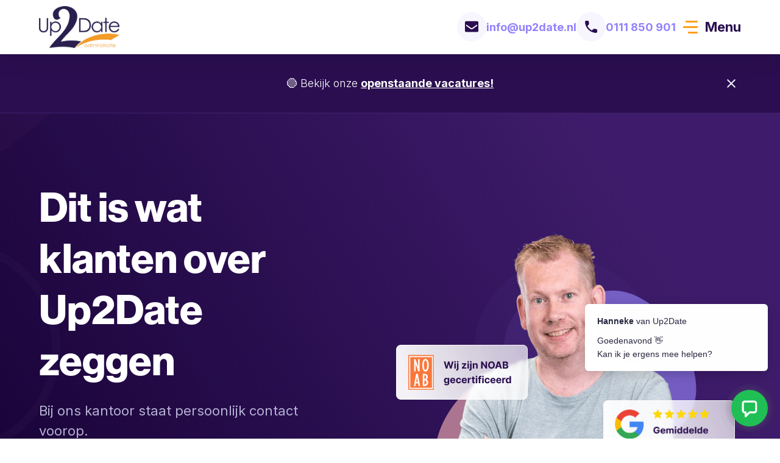

--- FILE ---
content_type: text/html
request_url: https://www.up2date.nl/reviews
body_size: 18218
content:
<!DOCTYPE html><!-- Last Published: Thu Jul 10 2025 13:10:05 GMT+0000 (Coordinated Universal Time) --><html data-wf-domain="www.up2date.nl" data-wf-page="64db51ccc3eb8e024ed21277" data-wf-site="64db51ccc3eb8e024ed211a3" lang="nl"><head><meta charset="utf-8"/><title>Reviews over Up2Date administratie</title><meta content="Al vele financieringstrajecten samen gedaan met Up2Date. De diensten die Up2Date zelf aanbiedt op het gebied van administratie en advies zijn zeer professioneel." name="description"/><meta content="Reviews over Up2Date administratie" property="og:title"/><meta content="Al vele financieringstrajecten samen gedaan met Up2Date. De diensten die Up2Date zelf aanbiedt op het gebied van administratie en advies zijn zeer professioneel." property="og:description"/><meta content="https://cdn.prod.website-files.com/64db51ccc3eb8e024ed211a3/64db51ccc3eb8e024ed2120e_Up2Date%20administratie-27.jpg" property="og:image"/><meta content="Reviews over Up2Date administratie" property="twitter:title"/><meta content="Al vele financieringstrajecten samen gedaan met Up2Date. De diensten die Up2Date zelf aanbiedt op het gebied van administratie en advies zijn zeer professioneel." property="twitter:description"/><meta content="https://cdn.prod.website-files.com/64db51ccc3eb8e024ed211a3/64db51ccc3eb8e024ed2120e_Up2Date%20administratie-27.jpg" property="twitter:image"/><meta property="og:type" content="website"/><meta content="summary_large_image" name="twitter:card"/><meta content="width=device-width, initial-scale=1" name="viewport"/><link href="https://cdn.prod.website-files.com/64db51ccc3eb8e024ed211a3/css/up2date-administratie-97f6ffd80f0f6a53f.webflow.shared.6579ec223.css" rel="stylesheet" type="text/css"/><link href="https://fonts.googleapis.com" rel="preconnect"/><link href="https://fonts.gstatic.com" rel="preconnect" crossorigin="anonymous"/><script src="https://ajax.googleapis.com/ajax/libs/webfont/1.6.26/webfont.js" type="text/javascript"></script><script type="text/javascript">WebFont.load({  google: {    families: ["Inter:100,200,300,regular,500,600,700,800,900"]  }});</script><script src="https://use.typekit.net/wes8evu.js" type="text/javascript"></script><script type="text/javascript">try{Typekit.load();}catch(e){}</script><script type="text/javascript">!function(o,c){var n=c.documentElement,t=" w-mod-";n.className+=t+"js",("ontouchstart"in o||o.DocumentTouch&&c instanceof DocumentTouch)&&(n.className+=t+"touch")}(window,document);</script><link href="https://cdn.prod.website-files.com/64db51ccc3eb8e024ed211a3/64db51ccc3eb8e024ed21254_Favicon.png" rel="shortcut icon" type="image/x-icon"/><link href="https://cdn.prod.website-files.com/64db51ccc3eb8e024ed211a3/64db51ccc3eb8e024ed21258_WEBCLIP.png" rel="apple-touch-icon"/><script async="" src="https://www.googletagmanager.com/gtag/js?id=G-47EWR5GTQ5"></script><script type="text/javascript">window.dataLayer = window.dataLayer || [];function gtag(){dataLayer.push(arguments);}gtag('set', 'developer_id.dZGVlNj', true);gtag('js', new Date());gtag('config', 'G-47EWR5GTQ5');</script><script src="https://www.google.com/recaptcha/api.js" type="text/javascript"></script><!-- Please keep this css code to improve the font quality-->
<style>
  * {
  -webkit-font-smoothing: antialiased;
  -moz-osx-font-smoothing: grayscale;
  -o-font-smoothing: antialiased;
}
</style>

<!-- Disable scrolling -->
<script defer src="https://cdn.jsdelivr.net/npm/@finsweet/attributes-scrolldisable@1/scrolldisable.js"></script></head><body><div class="page-wrapper"><div class="global-styles w-embed"><style>

/* Focus state style for keyboard navigation for the focusable elements */
*[tabindex]:focus-visible,
  input[type="file"]:focus-visible {
   outline: 0.125rem solid #4d65ff;
   outline-offset: 0.125rem;
}

/* Get rid of top margin on first element in any rich text element */
.w-richtext > :not(div):first-child, .w-richtext > div:first-child > :first-child {
  margin-top: 0 !important;
}

/* Get rid of bottom margin on last element in any rich text element */
.w-richtext>:last-child, .w-richtext ol li:last-child, .w-richtext ul li:last-child {
	margin-bottom: 0 !important;
}

/* Prevent all click and hover interaction with an element */
.pointer-events-off {
	pointer-events: none;
}

/* Enables all click and hover interaction with an element */
.pointer-events-on {
  pointer-events: auto;
}

/* Create a class of .div-square which maintains a 1:1 dimension of a div */
.div-square::after {
	content: "";
	display: block;
	padding-bottom: 100%;
}

/* Make sure containers never lose their center alignment */
.container-medium,.container-small, .container-large {
	margin-right: auto !important;
  margin-left: auto !important;
}

/* 
Make the following elements inherit typography styles from the parent and not have hardcoded values. 
Important: You will not be able to style for example "All Links" in Designer with this CSS applied.
Uncomment this CSS to use it in the project. Leave this message for future hand-off.
*/
/*
a,
.w-input,
.w-select,
.w-tab-link,
.w-nav-link,
.w-dropdown-btn,
.w-dropdown-toggle,
.w-dropdown-link {
  color: inherit;
  text-decoration: inherit;
  font-size: inherit;
}
*/

/* Apply "..." after 3 lines of text */
.text-style-3lines {
	display: -webkit-box;
	overflow: hidden;
	-webkit-line-clamp: 3;
	-webkit-box-orient: vertical;
}

/* Apply "..." after 2 lines of text */
.text-style-2lines {
	display: -webkit-box;
	overflow: hidden;
	-webkit-line-clamp: 2;
	-webkit-box-orient: vertical;
}

/* Adds inline flex display */
.display-inlineflex {
  display: inline-flex;
}

/* These classes are never overwritten */
.hide {
  display: none !important;
}

@media screen and (max-width: 991px) {
    .hide, .hide-tablet {
        display: none !important;
    }
}
  @media screen and (max-width: 767px) {
    .hide-mobile-landscape{
      display: none !important;
    }
}
  @media screen and (max-width: 479px) {
    .hide-mobile{
      display: none !important;
    }
}
 
.margin-0 {
  margin: 0rem !important;
}
  
.padding-0 {
  padding: 0rem !important;
}

.spacing-clean {
padding: 0rem !important;
margin: 0rem !important;
}

.margin-top {
  margin-right: 0rem !important;
  margin-bottom: 0rem !important;
  margin-left: 0rem !important;
}

.padding-top {
  padding-right: 0rem !important;
  padding-bottom: 0rem !important;
  padding-left: 0rem !important;
}
  
.margin-right {
  margin-top: 0rem !important;
  margin-bottom: 0rem !important;
  margin-left: 0rem !important;
}

.padding-right {
  padding-top: 0rem !important;
  padding-bottom: 0rem !important;
  padding-left: 0rem !important;
}

.margin-bottom {
  margin-top: 0rem !important;
  margin-right: 0rem !important;
  margin-left: 0rem !important;
}

.padding-bottom {
  padding-top: 0rem !important;
  padding-right: 0rem !important;
  padding-left: 0rem !important;
}

.margin-left {
  margin-top: 0rem !important;
  margin-right: 0rem !important;
  margin-bottom: 0rem !important;
}
  
.padding-left {
  padding-top: 0rem !important;
  padding-right: 0rem !important;
  padding-bottom: 0rem !important;
}
  
.margin-horizontal {
  margin-top: 0rem !important;
  margin-bottom: 0rem !important;
}

.padding-horizontal {
  padding-top: 0rem !important;
  padding-bottom: 0rem !important;
}

.margin-vertical {
  margin-right: 0rem !important;
  margin-left: 0rem !important;
}
  
.padding-vertical {
  padding-right: 0rem !important;
  padding-left: 0rem !important;
}

/* Apply "..." at 100% width */
.truncate-width { 
		width: 100%; 
    white-space: nowrap; 
    overflow: hidden; 
    text-overflow: ellipsis; 
}
/* Removes native scrollbar */
.no-scrollbar {
    -ms-overflow-style: none;
    overflow: -moz-scrollbars-none; 
}

.no-scrollbar::-webkit-scrollbar {
    display: none;
}

</style></div><div data-animation="default" class="header w-nav" data-easing2="ease" fs-scrolldisable-element="smart-nav" data-easing="ease" data-collapse="all" data-w-id="c24f7623-a58f-5f55-4512-94f350ab005d" role="banner" data-duration="0"><div class="header_container"><a href="/" class="header_logo-link w-nav-brand"><img src="https://cdn.prod.website-files.com/64db51ccc3eb8e024ed211a3/64db51ccc3eb8e024ed211c4_(test)%20Up2Date_Logo_CMYK.webp" loading="lazy" sizes="(max-width: 479px) 98vw, (max-width: 767px) 99vw, 100vw" srcset="https://cdn.prod.website-files.com/64db51ccc3eb8e024ed211a3/64db51ccc3eb8e024ed211c4_(test)%2520Up2Date_Logo_CMYK-p-500.webp 500w, https://cdn.prod.website-files.com/64db51ccc3eb8e024ed211a3/64db51ccc3eb8e024ed211c4_(test)%20Up2Date_Logo_CMYK.webp 1259w" alt="" class="header_logo"/></a><div class="header_wrapper"><nav role="navigation" class="header_pop-up w-nav-menu"><div class="container-large"><div class="header_menu-wrapper"><div class="w-layout-grid header_colums"><div class="section_image-wrapper is-menu-pop-up"><div class="image_padding"><img src="https://cdn.prod.website-files.com/64db51ccc3eb8e024ed211a3/64db51ccc3eb8e024ed21239_Up2Date%20administratie-36.webp" loading="eager" sizes="100vw" srcset="https://cdn.prod.website-files.com/64db51ccc3eb8e024ed211a3/64db51ccc3eb8e024ed21239_Up2Date%2520administratie-36-p-500.webp 500w, https://cdn.prod.website-files.com/64db51ccc3eb8e024ed211a3/64db51ccc3eb8e024ed21239_Up2Date%2520administratie-36-p-800.webp 800w, https://cdn.prod.website-files.com/64db51ccc3eb8e024ed211a3/64db51ccc3eb8e024ed21239_Up2Date%2520administratie-36-p-1080.webp 1080w, https://cdn.prod.website-files.com/64db51ccc3eb8e024ed211a3/64db51ccc3eb8e024ed21239_Up2Date%20administratie-36.webp 1800w" alt="" class="image is-header-pop-up"/><div class="image_background-bubble-1 w-embed"><svg width="currentwidth" height="auto" viewBox="0 0 192 197" fill="none" xmlns="http://www.w3.org/2000/svg">
<path d="M191.51 118.045C191.51 168.78 132.475 196.203 81.7475 196.203C31.0195 196.203 0 142.599 0 91.8641C0 41.1289 41.1231 0 91.8511 0C142.579 0 191.51 67.3102 191.51 118.045Z" fill="#FFB8B8" fill-opacity="0.2"/>
</svg></div><div class="image_background-bubble-2 w-embed"><svg width="currentwidth" height="auto" viewBox="0 0 214 202" fill="none" xmlns="http://www.w3.org/2000/svg">
<path d="M19.692 165.082C-18.8746 126.516 5.05186 60.898 43.5245 22.4254C81.997 -16.0472 146.27 1.17472 184.837 39.7412C223.403 78.3077 223.479 140.76 185.007 179.233C146.534 217.705 58.2585 203.649 19.692 165.082Z" fill="#9B8AFF" fill-opacity="0.2"/>
</svg></div></div></div><div id="w-node-c24f7623-a58f-5f55-4512-94f350ab006a-50ab005d" class="header_content-wrapper-right"><a href="/" class="header_nav-link w-inline-block"><div class="icon-embed-xsmall text-color-orange w-embed"><svg width="currentWidth" height="currentHeight" viewBox="0 0 8 14" fill="none" xmlns="http://www.w3.org/2000/svg">
<path fill-rule="evenodd" clip-rule="evenodd" d="M7.46028 6.33912C7.67996 6.55879 7.67996 6.91489 7.46028 7.13457L1.72541 12.8694C1.50573 13.0891 1.14963 13.0891 0.929956 12.8694L0.664756 12.6043C0.445081 12.3846 0.445081 12.0284 0.664756 11.8088L5.73671 6.73684L0.664756 1.66489C0.445081 1.44522 0.445081 1.08912 0.664756 0.869444L0.929956 0.604244C1.14963 0.384569 1.50573 0.384569 1.72541 0.604244L7.46028 6.33912Z" fill="currentcolor"/>
</svg></div><div class="heading-style-h2 is-header-pop-up">Home</div></a><div data-hover="true" data-delay="0" class="nav-item_dropdown w-dropdown"><div class="nav-item_dropdown-toggle footer_nav-link w-dropdown-toggle"><div class="icon-embed-xsmall text-color-orange w-embed"><svg width="currentWidth" height="currentHeight" viewBox="0 0 8 14" fill="none" xmlns="http://www.w3.org/2000/svg">
<path fill-rule="evenodd" clip-rule="evenodd" d="M7.46028 6.33912C7.67996 6.55879 7.67996 6.91489 7.46028 7.13457L1.72541 12.8694C1.50573 13.0891 1.14963 13.0891 0.929956 12.8694L0.664756 12.6043C0.445081 12.3846 0.445081 12.0284 0.664756 11.8088L5.73671 6.73684L0.664756 1.66489C0.445081 1.44522 0.445081 1.08912 0.664756 0.869444L0.929956 0.604244C1.14963 0.384569 1.50573 0.384569 1.72541 0.604244L7.46028 6.33912Z" fill="currentcolor"/>
</svg></div><div class="heading-style-h2 is-header-pop-up">Diensten</div></div><nav class="nav-item_dropdown-list w-dropdown-list"><a href="/diensten/zakelijk" class="nav-item_dropdownl-link w-inline-block"><div class="icon-embed-xxsmall text-color-orange w-embed"><svg width="currentWidth" height="currentHeight" viewBox="0 0 8 14" fill="none" xmlns="http://www.w3.org/2000/svg">
<path fill-rule="evenodd" clip-rule="evenodd" d="M7.46028 6.33912C7.67996 6.55879 7.67996 6.91489 7.46028 7.13457L1.72541 12.8694C1.50573 13.0891 1.14963 13.0891 0.929956 12.8694L0.664756 12.6043C0.445081 12.3846 0.445081 12.0284 0.664756 11.8088L5.73671 6.73684L0.664756 1.66489C0.445081 1.44522 0.445081 1.08912 0.664756 0.869444L0.929956 0.604244C1.14963 0.384569 1.50573 0.384569 1.72541 0.604244L7.46028 6.33912Z" fill="currentcolor"/>
</svg></div><div class="text-size-large is-nav-item">Zakelijk</div></a><a href="/diensten/particulier" class="nav-item_dropdownl-link w-inline-block"><div class="icon-embed-xxsmall text-color-orange w-embed"><svg width="currentWidth" height="currentHeight" viewBox="0 0 8 14" fill="none" xmlns="http://www.w3.org/2000/svg">
<path fill-rule="evenodd" clip-rule="evenodd" d="M7.46028 6.33912C7.67996 6.55879 7.67996 6.91489 7.46028 7.13457L1.72541 12.8694C1.50573 13.0891 1.14963 13.0891 0.929956 12.8694L0.664756 12.6043C0.445081 12.3846 0.445081 12.0284 0.664756 11.8088L5.73671 6.73684L0.664756 1.66489C0.445081 1.44522 0.445081 1.08912 0.664756 0.869444L0.929956 0.604244C1.14963 0.384569 1.50573 0.384569 1.72541 0.604244L7.46028 6.33912Z" fill="currentcolor"/>
</svg></div><div class="text-size-large is-nav-item">Particulier</div></a><a href="/diensten/advies" class="nav-item_dropdownl-link w-inline-block"><div class="icon-embed-xxsmall text-color-orange w-embed"><svg width="currentWidth" height="currentHeight" viewBox="0 0 8 14" fill="none" xmlns="http://www.w3.org/2000/svg">
<path fill-rule="evenodd" clip-rule="evenodd" d="M7.46028 6.33912C7.67996 6.55879 7.67996 6.91489 7.46028 7.13457L1.72541 12.8694C1.50573 13.0891 1.14963 13.0891 0.929956 12.8694L0.664756 12.6043C0.445081 12.3846 0.445081 12.0284 0.664756 11.8088L5.73671 6.73684L0.664756 1.66489C0.445081 1.44522 0.445081 1.08912 0.664756 0.869444L0.929956 0.604244C1.14963 0.384569 1.50573 0.384569 1.72541 0.604244L7.46028 6.33912Z" fill="currentcolor"/>
</svg></div><div class="text-size-large is-nav-item">Advies</div></a></nav></div><a href="/reviews" aria-current="page" class="header_nav-link w-inline-block w--current"><div class="icon-embed-xsmall text-color-orange w-embed"><svg width="currentWidth" height="currentHeight" viewBox="0 0 8 14" fill="none" xmlns="http://www.w3.org/2000/svg">
<path fill-rule="evenodd" clip-rule="evenodd" d="M7.46028 6.33912C7.67996 6.55879 7.67996 6.91489 7.46028 7.13457L1.72541 12.8694C1.50573 13.0891 1.14963 13.0891 0.929956 12.8694L0.664756 12.6043C0.445081 12.3846 0.445081 12.0284 0.664756 11.8088L5.73671 6.73684L0.664756 1.66489C0.445081 1.44522 0.445081 1.08912 0.664756 0.869444L0.929956 0.604244C1.14963 0.384569 1.50573 0.384569 1.72541 0.604244L7.46028 6.33912Z" fill="currentcolor"/>
</svg></div><div class="heading-style-h2 is-header-pop-up">Reviews</div></a><a href="/over-ons" class="header_nav-link w-inline-block"><div class="icon-embed-xsmall text-color-orange w-embed"><svg width="currentWidth" height="currentHeight" viewBox="0 0 8 14" fill="none" xmlns="http://www.w3.org/2000/svg">
<path fill-rule="evenodd" clip-rule="evenodd" d="M7.46028 6.33912C7.67996 6.55879 7.67996 6.91489 7.46028 7.13457L1.72541 12.8694C1.50573 13.0891 1.14963 13.0891 0.929956 12.8694L0.664756 12.6043C0.445081 12.3846 0.445081 12.0284 0.664756 11.8088L5.73671 6.73684L0.664756 1.66489C0.445081 1.44522 0.445081 1.08912 0.664756 0.869444L0.929956 0.604244C1.14963 0.384569 1.50573 0.384569 1.72541 0.604244L7.46028 6.33912Z" fill="currentcolor"/>
</svg></div><div class="heading-style-h2 is-header-pop-up">Over ons</div></a><a href="/vacatures" class="header_nav-link w-inline-block"><div class="icon-embed-xsmall text-color-orange w-embed"><svg width="currentWidth" height="currentHeight" viewBox="0 0 8 14" fill="none" xmlns="http://www.w3.org/2000/svg">
<path fill-rule="evenodd" clip-rule="evenodd" d="M7.46028 6.33912C7.67996 6.55879 7.67996 6.91489 7.46028 7.13457L1.72541 12.8694C1.50573 13.0891 1.14963 13.0891 0.929956 12.8694L0.664756 12.6043C0.445081 12.3846 0.445081 12.0284 0.664756 11.8088L5.73671 6.73684L0.664756 1.66489C0.445081 1.44522 0.445081 1.08912 0.664756 0.869444L0.929956 0.604244C1.14963 0.384569 1.50573 0.384569 1.72541 0.604244L7.46028 6.33912Z" fill="currentcolor"/>
</svg></div><div class="heading-style-h2 is-header-pop-up">Vacatures</div></a><a href="/contact" class="header_nav-link w-inline-block"><div class="icon-embed-xsmall text-color-orange w-embed"><svg width="currentWidth" height="currentHeight" viewBox="0 0 8 14" fill="none" xmlns="http://www.w3.org/2000/svg">
<path fill-rule="evenodd" clip-rule="evenodd" d="M7.46028 6.33912C7.67996 6.55879 7.67996 6.91489 7.46028 7.13457L1.72541 12.8694C1.50573 13.0891 1.14963 13.0891 0.929956 12.8694L0.664756 12.6043C0.445081 12.3846 0.445081 12.0284 0.664756 11.8088L5.73671 6.73684L0.664756 1.66489C0.445081 1.44522 0.445081 1.08912 0.664756 0.869444L0.929956 0.604244C1.14963 0.384569 1.50573 0.384569 1.72541 0.604244L7.46028 6.33912Z" fill="currentcolor"/>
</svg></div><div class="heading-style-h2 is-header-pop-up">Contact</div></a><div class="w-layout-grid header_social-media-icons"><div class="collection_contact-info w-dyn-list"><div role="list" class="w-dyn-items"><div role="listitem" class="w-dyn-item"><a id="w-node-a56b466e-b25d-7dcd-5f93-29b066675e7b-50ab005d" href="https://www.facebook.com/up2dateadministratie" target="_blank" class="social_media-link w-inline-block"><div id="w-node-a56b466e-b25d-7dcd-5f93-29b066675e7c-50ab005d" class="icon_social-media-footer w-embed"><svg width="100%" height="100%" viewBox="0 0 24 24" fill="none" xmlns="http://www.w3.org/2000/svg">
<path d="M16.5 5.99902H13.5C12.9477 5.99902 12.5 6.44674 12.5 6.99902V9.99902H16.5C16.6137 9.9965 16.7216 10.0494 16.7892 10.1409C16.8568 10.2324 16.8758 10.351 16.84 10.459L16.1 12.659C16.0318 12.8609 15.8431 12.9974 15.63 12.999H12.5V20.499C12.5 20.7751 12.2761 20.999 12 20.999H9.5C9.22386 20.999 9 20.7751 9 20.499V12.999H7.5C7.22386 12.999 7 12.7751 7 12.499V10.499C7 10.2229 7.22386 9.99902 7.5 9.99902H9V6.99902C9 4.78988 10.7909 2.99902 13 2.99902H16.5C16.7761 2.99902 17 3.22288 17 3.49902V5.49902C17 5.77516 16.7761 5.99902 16.5 5.99902Z" fill="currentcolor"/>
</svg></div></a></div></div></div><div class="collection_contact-info w-dyn-list"><div role="list" class="w-dyn-items"><div role="listitem" class="w-dyn-item"><a id="w-node-a56b466e-b25d-7dcd-5f93-29b066675e83-50ab005d" href="#" class="social_media-link w-inline-block w-condition-invisible"><div id="w-node-a56b466e-b25d-7dcd-5f93-29b066675e84-50ab005d" class="icon_social-media-footer w-embed"><svg width="100%" height="100%" viewBox="0 0 24 24" fill="none" xmlns="http://www.w3.org/2000/svg">
<path fill-rule="evenodd" clip-rule="evenodd" d="M16 2.99902H8C5.23858 2.99902 3 5.2376 3 7.99902V15.999C3 18.7604 5.23858 20.999 8 20.999H16C18.7614 20.999 21 18.7604 21 15.999V7.99902C21 5.2376 18.7614 2.99902 16 2.99902ZM19.25 15.999C19.2445 17.7916 17.7926 19.2435 16 19.249H8C6.20735 19.2435 4.75549 17.7916 4.75 15.999V7.99902C4.75549 6.20637 6.20735 4.75451 8 4.74902H16C17.7926 4.75451 19.2445 6.20637 19.25 7.99902V15.999ZM16.75 8.24902C17.3023 8.24902 17.75 7.8013 17.75 7.24902C17.75 6.69674 17.3023 6.24902 16.75 6.24902C16.1977 6.24902 15.75 6.69674 15.75 7.24902C15.75 7.8013 16.1977 8.24902 16.75 8.24902ZM12 7.49902C9.51472 7.49902 7.5 9.51374 7.5 11.999C7.5 14.4843 9.51472 16.499 12 16.499C14.4853 16.499 16.5 14.4843 16.5 11.999C16.5027 10.8047 16.0294 9.65859 15.1849 8.8141C14.3404 7.96961 13.1943 7.49636 12 7.49902ZM9.25 11.999C9.25 13.5178 10.4812 14.749 12 14.749C13.5188 14.749 14.75 13.5178 14.75 11.999C14.75 10.4802 13.5188 9.24902 12 9.24902C10.4812 9.24902 9.25 10.4802 9.25 11.999Z" fill="currentcolor"/>
</svg></div></a></div></div></div><div class="collection_contact-info w-dyn-list"><div role="list" class="w-dyn-items"><div role="listitem" class="w-dyn-item"><a id="w-node-a56b466e-b25d-7dcd-5f93-29b066675e8b-50ab005d" href="https://www.linkedin.com/company/up2date-administratie/" target="_blank" class="social_media-link w-inline-block"><div id="w-node-a56b466e-b25d-7dcd-5f93-29b066675e8c-50ab005d" class="icon_social-media-footer w-embed"><svg width="100%" height="100%" viewBox="0 0 24 24" fill="none" xmlns="http://www.w3.org/2000/svg">
<path fill-rule="evenodd" clip-rule="evenodd" d="M5 2.99902H19C20.1046 2.99902 21 3.89445 21 4.99902V18.999C21 20.1036 20.1046 20.999 19 20.999H5C3.89543 20.999 3 20.1036 3 18.999V4.99902C3 3.89445 3.89543 2.99902 5 2.99902ZM8 17.999C8.27614 17.999 8.5 17.7751 8.5 17.499V10.499C8.5 10.2229 8.27614 9.99902 8 9.99902H6.5C6.22386 9.99902 6 10.2229 6 10.499V17.499C6 17.7751 6.22386 17.999 6.5 17.999H8ZM7.25 8.99902C6.42157 8.99902 5.75 8.32745 5.75 7.49902C5.75 6.67059 6.42157 5.99902 7.25 5.99902C8.07843 5.99902 8.75 6.67059 8.75 7.49902C8.75 8.32745 8.07843 8.99902 7.25 8.99902ZM17.5 17.999C17.7761 17.999 18 17.7751 18 17.499V12.899C18.0325 11.3098 16.8576 9.95354 15.28 9.75902C14.177 9.65827 13.1083 10.1734 12.5 11.099V10.499C12.5 10.2229 12.2761 9.99902 12 9.99902H10.5C10.2239 9.99902 10 10.2229 10 10.499V17.499C10 17.7751 10.2239 17.999 10.5 17.999H12C12.2761 17.999 12.5 17.7751 12.5 17.499V13.749C12.5 12.9206 13.1716 12.249 14 12.249C14.8284 12.249 15.5 12.9206 15.5 13.749V17.499C15.5 17.7751 15.7239 17.999 16 17.999H17.5Z" fill="currentcolor"/>
</svg></div></a></div></div></div></div></div></div></div></div><div class="menu-background_wrapper"><div class="header-pop-up_background-svg w-embed"><svg width="currentwidth" height="currentheight" viewBox="0 0 202 202" fill="none" xmlns="http://www.w3.org/2000/svg">
<path d="M202 101C202 156.781 156.781 202 101 202C45.2192 202 0 156.781 0 101C0 45.2192 45.2192 0 101 0C156.781 0 202 45.2192 202 101Z" fill="currentcolor"/>
</svg></div></div></nav><div class="header_nav-wrapper hide-mobile-landscape"><div class="collection_contact-info w-dyn-list"><div role="list" class="w-dyn-items"><div role="listitem" class="w-dyn-item"><a href="/contact#contact-form" class="header_phone-link is-mail w-inline-block"><div class="icon-1x1-xsmall text-color-purple is-header-icon w-embed"><svg width="currentWidth" height="currentHeight" viewBox="0 0 20 21" fill="none" xmlns="http://www.w3.org/2000/svg">
<path fill-rule="evenodd" clip-rule="evenodd" d="M3.33366 3.5957H16.667C17.5875 3.5957 18.3337 4.34189 18.3337 5.26237V15.2624C18.3337 16.1829 17.5875 16.929 16.667 16.929H3.33366C2.41318 16.929 1.66699 16.1829 1.66699 15.2624V5.26237C1.66699 4.34189 2.41318 3.5957 3.33366 3.5957ZM11.3753 13.1374L16.667 9.42904V7.67904L10.542 11.9707C10.2162 12.1968 9.78441 12.1968 9.45866 11.9707L3.33366 7.67904V9.42904L8.62533 13.1374C9.45116 13.7146 10.5495 13.7146 11.3753 13.1374Z" fill="currentColor"/>
</svg></div><div class="text-size-medium text-weight-bold text-color-accent-purple">info@up2date.nl</div></a></div></div></div><div class="collection_contact-info w-dyn-list"><div role="list" class="w-dyn-items"><div role="listitem" class="w-dyn-item"><a href="tel:0111850901" class="header_phone-link w-inline-block"><div class="icon-1x1-xsmall text-color-purple is-header-icon w-embed"><svg width="currentWidth" height="currentHeight" viewBox="0 0 25 24" fill="none" xmlns="http://www.w3.org/2000/svg">
<path d="M19.73 15.2598L17.19 14.9698C16.8914 14.9347 16.5886 14.9678 16.3046 15.0665C16.0206 15.1652 15.7626 15.327 15.55 15.5398L13.71 17.3798C10.8712 15.936 8.56382 13.6286 7.12004 10.7898L8.97004 8.93977C9.40004 8.50977 9.61004 7.90977 9.54004 7.29977L9.25004 4.77977C9.19335 4.29194 8.95923 3.842 8.59228 3.51561C8.22532 3.18923 7.75115 3.00918 7.26004 3.00977H5.53004C4.40004 3.00977 3.46004 3.94977 3.53004 5.07977C4.06004 13.6198 10.89 20.4398 19.42 20.9698C20.55 21.0398 21.49 20.0998 21.49 18.9698V17.2398C21.5 16.2298 20.74 15.3798 19.73 15.2598Z" fill="currentColor"/>
</svg></div><div class="text-size-medium text-weight-bold text-color-accent-purple">0111 850 901</div></a></div></div></div></div><aside class="header_menu-button w-nav-button"><div class="menu-button_wrapper"><div class="menu-icons"><div class="menu-icon_wrapper"><div class="menu-icon_line-top"></div><div class="menu-icon_line-middle"><div class="menu-icon_line-middle-top"></div><div class="menu-icon_line-middle-base"></div></div><div class="menu-icon_line-bottom"></div></div></div><div class="text-size-large text-weight-bold text-color-purple is-menu-button">Menu</div></div></aside></div></div></div><section class="banner-pop-up"><div class="padding-global"><div class="banner_content-wrapper"><div class="banner_content"><div class="text-size-medium text-color-white">🟢 Bekijk onze <a href="/vacatures" class="text-size-medium text-weight-bold text-color-white text-style-underline">openstaande vacatures!️</a></div></div><a data-w-id="585956ba-60e7-3683-d16a-925286c358d7" href="#" class="banner_close-button w-inline-block"><div class="icon-embed-small is-banner w-embed"><svg width="100%" height="100%" viewBox="0 0 32 33" fill="none" xmlns="http://www.w3.org/2000/svg">
<path d="M22.8354 22.864L22.3639 23.3354C22.1036 23.5957 21.6815 23.5957 21.4211 23.3354L16 17.9142L10.5788 23.3353C10.3185 23.5957 9.89638 23.5957 9.63603 23.3353L9.16462 22.8639C8.90427 22.6036 8.90427 22.1815 9.16462 21.9211L14.5858 16.5L9.16462 11.0788C8.90427 10.8185 8.90427 10.3964 9.16462 10.136L9.63602 9.66463C9.89637 9.40428 10.3185 9.40428 10.5788 9.66463L16 15.0858L21.4211 9.66462C21.6815 9.40427 22.1036 9.40427 22.3639 9.66462L22.8354 10.136C23.0957 10.3964 23.0957 10.8185 22.8354 11.0788L17.4142 16.5L22.8354 21.9211C23.0957 22.1815 23.0957 22.6036 22.8354 22.864Z" fill="currentColor"/>
</svg></div></a></div></div></section><main class="main-wrapper"><header class="section_hero-home background-color-gradient-1"><div class="padding-global"><div class="container-large"><div class="padding-section-large"><div class="w-layout-grid header1_component"><div class="hero-home_content"><h1 data-w-id="0e43b50b-76ba-2f28-8ab8-d2a2f00be68c" class="heading-display-large">Dit is wat klanten over Up2Date zeggen</h1><div class="divider_1-5rem"></div><p data-w-id="0e43b50b-76ba-2f28-8ab8-d2a2f00be68f" class="text-size-large text-color-sube-1">Bij ons kantoor staat persoonlijk contact voorop.</p><div class="divider_3-75"></div><div class="button-group"><a data-w-id="0e43b50b-76ba-2f28-8ab8-d2a2f00be693" href="/contact" class="button w-inline-block"><div class="text-button-medium">Gratis adviesgesprek</div></a><a data-w-id="0e43b50b-76ba-2f28-8ab8-d2a2f00be696" href="#meer-info" class="button is-secondary is-icon w-inline-block"><div data-w-id="0e43b50b-76ba-2f28-8ab8-d2a2f00be697" class="icon-embed-xsmall text-color-accent-purple w-embed"><svg width="currentWidth" height="currentHeight" viewBox="0 0 12 17" fill="none" xmlns="http://www.w3.org/2000/svg">
<path d="M7.2 1.3001C7.2 0.637356 6.66274 0.100098 6 0.100098C5.33726 0.100098 4.8 0.637356 4.8 1.3001V12.803L2.04853 10.0516C1.5799 9.58294 0.820101 9.58294 0.351472 10.0516C-0.117157 10.5202 -0.117157 11.28 0.351472 11.7486L5.15147 16.5486C5.6201 17.0173 6.3799 17.0173 6.84853 16.5486L11.6485 11.7486C12.1172 11.28 12.1172 10.5202 11.6485 10.0516C11.1799 9.58294 10.4201 9.58294 9.95147 10.0516L7.2 12.803V1.3001Z" fill="currentColor"/>
</svg></div><div class="text-button-medium">Bekijk reviews</div></a></div></div><div class="hero-home_image-wrapper"><img src="https://cdn.prod.website-files.com/64db51ccc3eb8e024ed211a3/64db51ccc3eb8e024ed211c8_Badge%20-%20Google%20Reviews.png" loading="lazy" data-w-id="0e43b50b-76ba-2f28-8ab8-d2a2f00be69b" alt="" class="badge is-google"/><img src="https://cdn.prod.website-files.com/64db51ccc3eb8e024ed211a3/64db51ccc3eb8e024ed211c9_Badge%20-%20NOAB.png" loading="lazy" data-w-id="0e43b50b-76ba-2f28-8ab8-d2a2f00be69c" alt="" class="badge is-noab"/><div data-is-ix2-target="1" class="lottie_confetti-animation" data-w-id="0e43b50b-76ba-2f28-8ab8-d2a2f00be69d" data-animation-type="lottie" data-src="https://cdn.prod.website-files.com/64db51ccc3eb8e024ed211a3/64db51ccc3eb8e024ed21252_confetti-animation2.json" data-loop="0" data-direction="1" data-autoplay="0" data-renderer="svg" data-default-duration="3" data-duration="0" data-ix2-initial-state="0"></div><img src="https://cdn.prod.website-files.com/64db51ccc3eb8e024ed211a3/64db51ccc3eb8e024ed211d5_Portretfoto-4.webp" loading="eager" alt="" data-w-id="0e43b50b-76ba-2f28-8ab8-d2a2f00be69e" sizes="(max-width: 479px) 100vw, (max-width: 991px) 72vw, 45vw" srcset="https://cdn.prod.website-files.com/64db51ccc3eb8e024ed211a3/64db51ccc3eb8e024ed211d5_Portretfoto-4-p-500.webp 500w, https://cdn.prod.website-files.com/64db51ccc3eb8e024ed211a3/64db51ccc3eb8e024ed211d5_Portretfoto-4-p-800.webp 800w, https://cdn.prod.website-files.com/64db51ccc3eb8e024ed211a3/64db51ccc3eb8e024ed211d5_Portretfoto-4.webp 1134w" class="header1_image"/><div data-w-id="0e43b50b-76ba-2f28-8ab8-d2a2f00be69f" class="image-hero-background-bubles w-embed"><svg width="currentwidth" height="auto" viewBox="0 0 583 488" fill="none" xmlns="http://www.w3.org/2000/svg">
<path d="M29.0251 435.171C-26.1677 379.978 8.07354 286.072 63.1319 231.014C118.19 175.955 210.172 200.602 265.365 255.795C320.557 310.987 320.666 400.364 265.608 455.422C210.55 510.48 84.2179 490.364 29.0251 435.171Z" fill="#FFB8B8" fill-opacity="0.6"/>
<path d="M582.999 220.203C582.999 314.845 473.26 366 378.961 366C284.662 366 226.999 266.006 226.999 171.364C226.999 76.7224 303.443 0 397.742 0C492.041 0 582.999 125.561 582.999 220.203Z" fill="#9B8AFF" fill-opacity="0.6"/>
</svg></div><div class="background-radial-gradient w-embed"><svg width="currentwidth" height="currentheight" viewBox="0 0 878 878" fill="none" xmlns="http://www.w3.org/2000/svg">
<circle cx="439" cy="439" r="439" fill="#9381FF" fill-opacity="0.04"/>
<circle cx="438.999" cy="432" r="296.484" fill="#9381FF" fill-opacity="0.08"/>
</svg></div></div></div></div></div></div><div class="section-divider_hero-home w-embed"><svg width="currentWidth" height="currentHeight" viewBox="0 0 1440 114" fill="none" xmlns="http://www.w3.org/2000/svg">
<path d="M0 67.5C441.5 150 1154 67.5 1440 0V113.5H0L0 67.5Z" fill="currentColor"/>
</svg></div></header><section id="meer-info" class="section_reviews"><div class="padding-global"><div class="container-large"><div class="padding-section-large"><div class="wrapper-text text-align-center"><div class="max-width-medium"><h2 class="heading-style-h1 text-color-purple"><span class="text-color-accent-purple">Wat </span>klanten over ons zeggen</h2><div class="divider_3-75"></div></div></div><div class="collection_reviews w-dyn-list"><div role="list" class="reviews_wrapper w-dyn-items"><div role="listitem" class="w-dyn-item"><div class="card_review shadow-large"><div class="review_haakjes w-embed"><svg width="currentwidth" height="currentheight" viewBox="0 0 22 16" fill="none" xmlns="http://www.w3.org/2000/svg">
<path d="M17.0499 15.2496C15.4832 15.2496 14.2832 14.7329 13.4499 13.6996C12.6166 12.6663 12.1999 11.3663 12.1999 9.79961C12.1999 8.03294 12.5499 6.51628 13.2499 5.24961C13.9499 3.94961 14.8166 2.88294 15.8499 2.04961C16.8832 1.18294 17.8499 0.532943 18.7499 0.0996094L19.4999 1.09961C18.6666 1.46628 17.8666 1.96628 17.0999 2.59961C16.3332 3.23294 15.6999 3.91628 15.1999 4.64961C14.7332 5.38294 14.4999 6.06628 14.4999 6.69961C14.4999 6.93294 14.5499 7.09961 14.6499 7.19961C14.7832 7.29961 14.9166 7.34961 15.0499 7.34961C15.2499 7.34961 15.5499 7.23294 15.9499 6.99961C16.3499 6.73294 16.9499 6.59961 17.7499 6.59961C18.9166 6.59961 19.8832 6.96628 20.6499 7.69961C21.4499 8.39961 21.8499 9.41628 21.8499 10.7496C21.8499 11.9829 21.4332 13.0496 20.5999 13.9496C19.7999 14.8163 18.6166 15.2496 17.0499 15.2496ZM4.9999 15.2496C3.43324 15.2496 2.23324 14.7329 1.3999 13.6996C0.566569 12.6663 0.149902 11.3663 0.149902 9.79961C0.149902 8.03294 0.499902 6.51628 1.1999 5.24961C1.8999 3.94961 2.76657 2.88294 3.7999 2.04961C4.83324 1.18294 5.7999 0.532943 6.6999 0.0996094L7.4499 1.09961C6.61657 1.46628 5.81657 1.96628 5.0499 2.59961C4.28324 3.23294 3.6499 3.91628 3.1499 4.64961C2.68324 5.38294 2.4499 6.06628 2.4499 6.69961C2.4499 6.93294 2.4999 7.09961 2.5999 7.19961C2.73324 7.29961 2.86657 7.34961 2.9999 7.34961C3.1999 7.34961 3.4999 7.23294 3.8999 6.99961C4.2999 6.73294 4.8999 6.59961 5.6999 6.59961C6.86657 6.59961 7.83324 6.96628 8.5999 7.69961C9.3999 8.39961 9.7999 9.41628 9.7999 10.7496C9.7999 11.9829 9.38324 13.0496 8.5499 13.9496C7.7499 14.8163 6.56657 15.2496 4.9999 15.2496Z" fill="currentcolor"/>
</svg></div><div class="divider_1-5rem"></div><div class="text-size-large text-color-sube-3">Marcel is een geweldige boekhouder. Hij is goed op de hoogte van alle ontwikkelingen wil je altijd helpen waar hij kan. Het programma waar hij mee werkt maakt het voor mij een heel stuk makkelijker en overzichtelijker. Hij doet precies wat je van hem moet en kan verwachten en dan nog zoveel meer!!!! Met 1 woord top boekhouder!!!!!</div><div class="divider_1-5rem"></div><div class="testimonial18_client-info"><p class="text-size-large text-weight-bold text-color-purple">Nancy&#x27;s Thuiszorg Van A tot Z</p><div class="google-logo_wrapper"><img src="https://cdn.prod.website-files.com/64db51ccc3eb8e024ed211a3/64db51ccc3eb8e024ed21253_Google%20logo.webp" loading="lazy" width="24" height="24" alt="" class="image-2"/><p class="text-size-medium text-weight-light text-color-sube-1">5/5 op Google reviews</p></div></div><div class="divider_1-0-rem"></div><div class="review_klant-logo"><img loading="lazy" alt="" src="" class="review_logo-afbeelding w-dyn-bind-empty"/></div></div></div><div role="listitem" class="w-dyn-item"><div class="card_review shadow-large"><div class="review_haakjes w-embed"><svg width="currentwidth" height="currentheight" viewBox="0 0 22 16" fill="none" xmlns="http://www.w3.org/2000/svg">
<path d="M17.0499 15.2496C15.4832 15.2496 14.2832 14.7329 13.4499 13.6996C12.6166 12.6663 12.1999 11.3663 12.1999 9.79961C12.1999 8.03294 12.5499 6.51628 13.2499 5.24961C13.9499 3.94961 14.8166 2.88294 15.8499 2.04961C16.8832 1.18294 17.8499 0.532943 18.7499 0.0996094L19.4999 1.09961C18.6666 1.46628 17.8666 1.96628 17.0999 2.59961C16.3332 3.23294 15.6999 3.91628 15.1999 4.64961C14.7332 5.38294 14.4999 6.06628 14.4999 6.69961C14.4999 6.93294 14.5499 7.09961 14.6499 7.19961C14.7832 7.29961 14.9166 7.34961 15.0499 7.34961C15.2499 7.34961 15.5499 7.23294 15.9499 6.99961C16.3499 6.73294 16.9499 6.59961 17.7499 6.59961C18.9166 6.59961 19.8832 6.96628 20.6499 7.69961C21.4499 8.39961 21.8499 9.41628 21.8499 10.7496C21.8499 11.9829 21.4332 13.0496 20.5999 13.9496C19.7999 14.8163 18.6166 15.2496 17.0499 15.2496ZM4.9999 15.2496C3.43324 15.2496 2.23324 14.7329 1.3999 13.6996C0.566569 12.6663 0.149902 11.3663 0.149902 9.79961C0.149902 8.03294 0.499902 6.51628 1.1999 5.24961C1.8999 3.94961 2.76657 2.88294 3.7999 2.04961C4.83324 1.18294 5.7999 0.532943 6.6999 0.0996094L7.4499 1.09961C6.61657 1.46628 5.81657 1.96628 5.0499 2.59961C4.28324 3.23294 3.6499 3.91628 3.1499 4.64961C2.68324 5.38294 2.4499 6.06628 2.4499 6.69961C2.4499 6.93294 2.4999 7.09961 2.5999 7.19961C2.73324 7.29961 2.86657 7.34961 2.9999 7.34961C3.1999 7.34961 3.4999 7.23294 3.8999 6.99961C4.2999 6.73294 4.8999 6.59961 5.6999 6.59961C6.86657 6.59961 7.83324 6.96628 8.5999 7.69961C9.3999 8.39961 9.7999 9.41628 9.7999 10.7496C9.7999 11.9829 9.38324 13.0496 8.5499 13.9496C7.7499 14.8163 6.56657 15.2496 4.9999 15.2496Z" fill="currentcolor"/>
</svg></div><div class="divider_1-5rem"></div><div class="text-size-large text-color-sube-3">Eindelijk een boekhouder die tijd voor je neemt zonder gelijk de klok aan te zetten. Als, niet boekhouders in de horeca, zijn wij enorm geholpen met een open en eerlijk persoon die aan huis of op het bedrijf het werk komt doen. Bedankt Marcel! Jij hebt voor ons al heel wat geld bespaard!</div><div class="divider_1-5rem"></div><div class="testimonial18_client-info"><p class="text-size-large text-weight-bold text-color-purple">De Westkop</p><div class="google-logo_wrapper"><img src="https://cdn.prod.website-files.com/64db51ccc3eb8e024ed211a3/64db51ccc3eb8e024ed21253_Google%20logo.webp" loading="lazy" width="24" height="24" alt="" class="image-2"/><p class="text-size-medium text-weight-light text-color-sube-1">5/5 op Google reviews</p></div></div><div class="divider_1-0-rem"></div><div class="review_klant-logo"><img loading="lazy" alt="" src="" class="review_logo-afbeelding w-dyn-bind-empty"/></div></div></div><div role="listitem" class="w-dyn-item"><div class="card_review shadow-large"><div class="review_haakjes w-embed"><svg width="currentwidth" height="currentheight" viewBox="0 0 22 16" fill="none" xmlns="http://www.w3.org/2000/svg">
<path d="M17.0499 15.2496C15.4832 15.2496 14.2832 14.7329 13.4499 13.6996C12.6166 12.6663 12.1999 11.3663 12.1999 9.79961C12.1999 8.03294 12.5499 6.51628 13.2499 5.24961C13.9499 3.94961 14.8166 2.88294 15.8499 2.04961C16.8832 1.18294 17.8499 0.532943 18.7499 0.0996094L19.4999 1.09961C18.6666 1.46628 17.8666 1.96628 17.0999 2.59961C16.3332 3.23294 15.6999 3.91628 15.1999 4.64961C14.7332 5.38294 14.4999 6.06628 14.4999 6.69961C14.4999 6.93294 14.5499 7.09961 14.6499 7.19961C14.7832 7.29961 14.9166 7.34961 15.0499 7.34961C15.2499 7.34961 15.5499 7.23294 15.9499 6.99961C16.3499 6.73294 16.9499 6.59961 17.7499 6.59961C18.9166 6.59961 19.8832 6.96628 20.6499 7.69961C21.4499 8.39961 21.8499 9.41628 21.8499 10.7496C21.8499 11.9829 21.4332 13.0496 20.5999 13.9496C19.7999 14.8163 18.6166 15.2496 17.0499 15.2496ZM4.9999 15.2496C3.43324 15.2496 2.23324 14.7329 1.3999 13.6996C0.566569 12.6663 0.149902 11.3663 0.149902 9.79961C0.149902 8.03294 0.499902 6.51628 1.1999 5.24961C1.8999 3.94961 2.76657 2.88294 3.7999 2.04961C4.83324 1.18294 5.7999 0.532943 6.6999 0.0996094L7.4499 1.09961C6.61657 1.46628 5.81657 1.96628 5.0499 2.59961C4.28324 3.23294 3.6499 3.91628 3.1499 4.64961C2.68324 5.38294 2.4499 6.06628 2.4499 6.69961C2.4499 6.93294 2.4999 7.09961 2.5999 7.19961C2.73324 7.29961 2.86657 7.34961 2.9999 7.34961C3.1999 7.34961 3.4999 7.23294 3.8999 6.99961C4.2999 6.73294 4.8999 6.59961 5.6999 6.59961C6.86657 6.59961 7.83324 6.96628 8.5999 7.69961C9.3999 8.39961 9.7999 9.41628 9.7999 10.7496C9.7999 11.9829 9.38324 13.0496 8.5499 13.9496C7.7499 14.8163 6.56657 15.2496 4.9999 15.2496Z" fill="currentcolor"/>
</svg></div><div class="divider_1-5rem"></div><div class="text-size-large text-color-sube-3">In juni laat op de middag gebeld met de vraag of ik met spoed geholpen kon worden, dit was geen enkel probleem! Zeer goed en persoonlijk geholpen.</div><div class="divider_1-5rem"></div><div class="testimonial18_client-info"><p class="text-size-large text-weight-bold text-color-purple">Jemma Wooldridge</p><div class="google-logo_wrapper"><img src="https://cdn.prod.website-files.com/64db51ccc3eb8e024ed211a3/64db51ccc3eb8e024ed21253_Google%20logo.webp" loading="lazy" width="24" height="24" alt="" class="image-2"/><p class="text-size-medium text-weight-light text-color-sube-1">5/5 op Google reviews</p></div></div><div class="divider_1-0-rem"></div><div class="review_klant-logo"><img loading="lazy" alt="" src="" class="review_logo-afbeelding w-dyn-bind-empty"/></div></div></div><div role="listitem" class="w-dyn-item"><div class="card_review shadow-large"><div class="review_haakjes w-embed"><svg width="currentwidth" height="currentheight" viewBox="0 0 22 16" fill="none" xmlns="http://www.w3.org/2000/svg">
<path d="M17.0499 15.2496C15.4832 15.2496 14.2832 14.7329 13.4499 13.6996C12.6166 12.6663 12.1999 11.3663 12.1999 9.79961C12.1999 8.03294 12.5499 6.51628 13.2499 5.24961C13.9499 3.94961 14.8166 2.88294 15.8499 2.04961C16.8832 1.18294 17.8499 0.532943 18.7499 0.0996094L19.4999 1.09961C18.6666 1.46628 17.8666 1.96628 17.0999 2.59961C16.3332 3.23294 15.6999 3.91628 15.1999 4.64961C14.7332 5.38294 14.4999 6.06628 14.4999 6.69961C14.4999 6.93294 14.5499 7.09961 14.6499 7.19961C14.7832 7.29961 14.9166 7.34961 15.0499 7.34961C15.2499 7.34961 15.5499 7.23294 15.9499 6.99961C16.3499 6.73294 16.9499 6.59961 17.7499 6.59961C18.9166 6.59961 19.8832 6.96628 20.6499 7.69961C21.4499 8.39961 21.8499 9.41628 21.8499 10.7496C21.8499 11.9829 21.4332 13.0496 20.5999 13.9496C19.7999 14.8163 18.6166 15.2496 17.0499 15.2496ZM4.9999 15.2496C3.43324 15.2496 2.23324 14.7329 1.3999 13.6996C0.566569 12.6663 0.149902 11.3663 0.149902 9.79961C0.149902 8.03294 0.499902 6.51628 1.1999 5.24961C1.8999 3.94961 2.76657 2.88294 3.7999 2.04961C4.83324 1.18294 5.7999 0.532943 6.6999 0.0996094L7.4499 1.09961C6.61657 1.46628 5.81657 1.96628 5.0499 2.59961C4.28324 3.23294 3.6499 3.91628 3.1499 4.64961C2.68324 5.38294 2.4499 6.06628 2.4499 6.69961C2.4499 6.93294 2.4999 7.09961 2.5999 7.19961C2.73324 7.29961 2.86657 7.34961 2.9999 7.34961C3.1999 7.34961 3.4999 7.23294 3.8999 6.99961C4.2999 6.73294 4.8999 6.59961 5.6999 6.59961C6.86657 6.59961 7.83324 6.96628 8.5999 7.69961C9.3999 8.39961 9.7999 9.41628 9.7999 10.7496C9.7999 11.9829 9.38324 13.0496 8.5499 13.9496C7.7499 14.8163 6.56657 15.2496 4.9999 15.2496Z" fill="currentcolor"/>
</svg></div><div class="divider_1-5rem"></div><div class="text-size-large text-color-sube-3">Hele fijne boekhouder. Neemt de tijd voor je, is heel open en denkt graag met je mee. Altijd goede service en is inderdaad up to date, wat hem professioneel maakt. Ik weet in ieder geval zeker dat ik graag met hem wil blijven samenwerken in de toekomst. Dankjewel Marcel!</div><div class="divider_1-5rem"></div><div class="testimonial18_client-info"><p class="text-size-large text-weight-bold text-color-purple">Mira&#x27;s Browbar</p><div class="google-logo_wrapper"><img src="https://cdn.prod.website-files.com/64db51ccc3eb8e024ed211a3/64db51ccc3eb8e024ed21253_Google%20logo.webp" loading="lazy" width="24" height="24" alt="" class="image-2"/><p class="text-size-medium text-weight-light text-color-sube-1">5/5 op Google reviews</p></div></div><div class="divider_1-0-rem"></div><div class="review_klant-logo"><img loading="lazy" alt="" src="" class="review_logo-afbeelding w-dyn-bind-empty"/></div></div></div><div role="listitem" class="w-dyn-item"><div class="card_review shadow-large"><div class="review_haakjes w-embed"><svg width="currentwidth" height="currentheight" viewBox="0 0 22 16" fill="none" xmlns="http://www.w3.org/2000/svg">
<path d="M17.0499 15.2496C15.4832 15.2496 14.2832 14.7329 13.4499 13.6996C12.6166 12.6663 12.1999 11.3663 12.1999 9.79961C12.1999 8.03294 12.5499 6.51628 13.2499 5.24961C13.9499 3.94961 14.8166 2.88294 15.8499 2.04961C16.8832 1.18294 17.8499 0.532943 18.7499 0.0996094L19.4999 1.09961C18.6666 1.46628 17.8666 1.96628 17.0999 2.59961C16.3332 3.23294 15.6999 3.91628 15.1999 4.64961C14.7332 5.38294 14.4999 6.06628 14.4999 6.69961C14.4999 6.93294 14.5499 7.09961 14.6499 7.19961C14.7832 7.29961 14.9166 7.34961 15.0499 7.34961C15.2499 7.34961 15.5499 7.23294 15.9499 6.99961C16.3499 6.73294 16.9499 6.59961 17.7499 6.59961C18.9166 6.59961 19.8832 6.96628 20.6499 7.69961C21.4499 8.39961 21.8499 9.41628 21.8499 10.7496C21.8499 11.9829 21.4332 13.0496 20.5999 13.9496C19.7999 14.8163 18.6166 15.2496 17.0499 15.2496ZM4.9999 15.2496C3.43324 15.2496 2.23324 14.7329 1.3999 13.6996C0.566569 12.6663 0.149902 11.3663 0.149902 9.79961C0.149902 8.03294 0.499902 6.51628 1.1999 5.24961C1.8999 3.94961 2.76657 2.88294 3.7999 2.04961C4.83324 1.18294 5.7999 0.532943 6.6999 0.0996094L7.4499 1.09961C6.61657 1.46628 5.81657 1.96628 5.0499 2.59961C4.28324 3.23294 3.6499 3.91628 3.1499 4.64961C2.68324 5.38294 2.4499 6.06628 2.4499 6.69961C2.4499 6.93294 2.4999 7.09961 2.5999 7.19961C2.73324 7.29961 2.86657 7.34961 2.9999 7.34961C3.1999 7.34961 3.4999 7.23294 3.8999 6.99961C4.2999 6.73294 4.8999 6.59961 5.6999 6.59961C6.86657 6.59961 7.83324 6.96628 8.5999 7.69961C9.3999 8.39961 9.7999 9.41628 9.7999 10.7496C9.7999 11.9829 9.38324 13.0496 8.5499 13.9496C7.7499 14.8163 6.56657 15.2496 4.9999 15.2496Z" fill="currentcolor"/>
</svg></div><div class="divider_1-5rem"></div><div class="text-size-large text-color-sube-3">Al vele financieringstrajecten samen gedaan met Up2Date. De diensten die Up2Date zelf aanbiedt op het gebied van administratie en advies zijn zeer professioneel, maar waar nodig schromen ze ook niet om de hulp van externe bedrijven zoals LoanStreet in te schakelen. Samen hebben we al veel ondernemers kunnen ondersteunen bij het bereiken van hun dromen.</div><div class="divider_1-5rem"></div><div class="testimonial18_client-info"><p class="text-size-large text-weight-bold text-color-purple">LoanStreet</p><div class="google-logo_wrapper"><img src="https://cdn.prod.website-files.com/64db51ccc3eb8e024ed211a3/64db51ccc3eb8e024ed21253_Google%20logo.webp" loading="lazy" width="24" height="24" alt="" class="image-2"/><p class="text-size-medium text-weight-light text-color-sube-1">5/5 op Google reviews</p></div></div><div class="divider_1-0-rem"></div><div class="review_klant-logo"><img loading="lazy" alt="" src="https://cdn.prod.website-files.com/64db51ccc3eb8e024ed211e1/64de154fa26035bc674c6cc8_loanstreet-logo.png" class="review_logo-afbeelding"/></div></div></div><div role="listitem" class="w-dyn-item"><div class="card_review shadow-large"><div class="review_haakjes w-embed"><svg width="currentwidth" height="currentheight" viewBox="0 0 22 16" fill="none" xmlns="http://www.w3.org/2000/svg">
<path d="M17.0499 15.2496C15.4832 15.2496 14.2832 14.7329 13.4499 13.6996C12.6166 12.6663 12.1999 11.3663 12.1999 9.79961C12.1999 8.03294 12.5499 6.51628 13.2499 5.24961C13.9499 3.94961 14.8166 2.88294 15.8499 2.04961C16.8832 1.18294 17.8499 0.532943 18.7499 0.0996094L19.4999 1.09961C18.6666 1.46628 17.8666 1.96628 17.0999 2.59961C16.3332 3.23294 15.6999 3.91628 15.1999 4.64961C14.7332 5.38294 14.4999 6.06628 14.4999 6.69961C14.4999 6.93294 14.5499 7.09961 14.6499 7.19961C14.7832 7.29961 14.9166 7.34961 15.0499 7.34961C15.2499 7.34961 15.5499 7.23294 15.9499 6.99961C16.3499 6.73294 16.9499 6.59961 17.7499 6.59961C18.9166 6.59961 19.8832 6.96628 20.6499 7.69961C21.4499 8.39961 21.8499 9.41628 21.8499 10.7496C21.8499 11.9829 21.4332 13.0496 20.5999 13.9496C19.7999 14.8163 18.6166 15.2496 17.0499 15.2496ZM4.9999 15.2496C3.43324 15.2496 2.23324 14.7329 1.3999 13.6996C0.566569 12.6663 0.149902 11.3663 0.149902 9.79961C0.149902 8.03294 0.499902 6.51628 1.1999 5.24961C1.8999 3.94961 2.76657 2.88294 3.7999 2.04961C4.83324 1.18294 5.7999 0.532943 6.6999 0.0996094L7.4499 1.09961C6.61657 1.46628 5.81657 1.96628 5.0499 2.59961C4.28324 3.23294 3.6499 3.91628 3.1499 4.64961C2.68324 5.38294 2.4499 6.06628 2.4499 6.69961C2.4499 6.93294 2.4999 7.09961 2.5999 7.19961C2.73324 7.29961 2.86657 7.34961 2.9999 7.34961C3.1999 7.34961 3.4999 7.23294 3.8999 6.99961C4.2999 6.73294 4.8999 6.59961 5.6999 6.59961C6.86657 6.59961 7.83324 6.96628 8.5999 7.69961C9.3999 8.39961 9.7999 9.41628 9.7999 10.7496C9.7999 11.9829 9.38324 13.0496 8.5499 13.9496C7.7499 14.8163 6.56657 15.2496 4.9999 15.2496Z" fill="currentcolor"/>
</svg></div><div class="divider_1-5rem"></div><div class="text-size-large text-color-sube-3">Zeer goed bedrijf, houd je prima op de hoogte en is zeker Up2Date.</div><div class="divider_1-5rem"></div><div class="testimonial18_client-info"><p class="text-size-large text-weight-bold text-color-purple">Souvenir Shop JoNi</p><div class="google-logo_wrapper"><img src="https://cdn.prod.website-files.com/64db51ccc3eb8e024ed211a3/64db51ccc3eb8e024ed21253_Google%20logo.webp" loading="lazy" width="24" height="24" alt="" class="image-2"/><p class="text-size-medium text-weight-light text-color-sube-1">5/5 op Google reviews</p></div></div><div class="divider_1-0-rem"></div><div class="review_klant-logo"><img loading="lazy" alt="" src="https://cdn.prod.website-files.com/64db51ccc3eb8e024ed211e1/64de124dc4fce474f06b37ef_VAST_11910%20-%20Logo%202.jpg" sizes="100vw" srcset="https://cdn.prod.website-files.com/64db51ccc3eb8e024ed211e1/64de124dc4fce474f06b37ef_VAST_11910%20-%20Logo%202-p-500.jpg 500w, https://cdn.prod.website-files.com/64db51ccc3eb8e024ed211e1/64de124dc4fce474f06b37ef_VAST_11910%20-%20Logo%202-p-800.jpg 800w, https://cdn.prod.website-files.com/64db51ccc3eb8e024ed211e1/64de124dc4fce474f06b37ef_VAST_11910%20-%20Logo%202.jpg 1000w" class="review_logo-afbeelding"/></div></div></div><div role="listitem" class="w-dyn-item"><div class="card_review shadow-large"><div class="review_haakjes w-embed"><svg width="currentwidth" height="currentheight" viewBox="0 0 22 16" fill="none" xmlns="http://www.w3.org/2000/svg">
<path d="M17.0499 15.2496C15.4832 15.2496 14.2832 14.7329 13.4499 13.6996C12.6166 12.6663 12.1999 11.3663 12.1999 9.79961C12.1999 8.03294 12.5499 6.51628 13.2499 5.24961C13.9499 3.94961 14.8166 2.88294 15.8499 2.04961C16.8832 1.18294 17.8499 0.532943 18.7499 0.0996094L19.4999 1.09961C18.6666 1.46628 17.8666 1.96628 17.0999 2.59961C16.3332 3.23294 15.6999 3.91628 15.1999 4.64961C14.7332 5.38294 14.4999 6.06628 14.4999 6.69961C14.4999 6.93294 14.5499 7.09961 14.6499 7.19961C14.7832 7.29961 14.9166 7.34961 15.0499 7.34961C15.2499 7.34961 15.5499 7.23294 15.9499 6.99961C16.3499 6.73294 16.9499 6.59961 17.7499 6.59961C18.9166 6.59961 19.8832 6.96628 20.6499 7.69961C21.4499 8.39961 21.8499 9.41628 21.8499 10.7496C21.8499 11.9829 21.4332 13.0496 20.5999 13.9496C19.7999 14.8163 18.6166 15.2496 17.0499 15.2496ZM4.9999 15.2496C3.43324 15.2496 2.23324 14.7329 1.3999 13.6996C0.566569 12.6663 0.149902 11.3663 0.149902 9.79961C0.149902 8.03294 0.499902 6.51628 1.1999 5.24961C1.8999 3.94961 2.76657 2.88294 3.7999 2.04961C4.83324 1.18294 5.7999 0.532943 6.6999 0.0996094L7.4499 1.09961C6.61657 1.46628 5.81657 1.96628 5.0499 2.59961C4.28324 3.23294 3.6499 3.91628 3.1499 4.64961C2.68324 5.38294 2.4499 6.06628 2.4499 6.69961C2.4499 6.93294 2.4999 7.09961 2.5999 7.19961C2.73324 7.29961 2.86657 7.34961 2.9999 7.34961C3.1999 7.34961 3.4999 7.23294 3.8999 6.99961C4.2999 6.73294 4.8999 6.59961 5.6999 6.59961C6.86657 6.59961 7.83324 6.96628 8.5999 7.69961C9.3999 8.39961 9.7999 9.41628 9.7999 10.7496C9.7999 11.9829 9.38324 13.0496 8.5499 13.9496C7.7499 14.8163 6.56657 15.2496 4.9999 15.2496Z" fill="currentcolor"/>
</svg></div><div class="divider_1-5rem"></div><div class="text-size-large text-color-sube-3">Vandaag informatief gesprek gehad met Marcel. Niets dan lof hierover! Dank je wel.</div><div class="divider_1-5rem"></div><div class="testimonial18_client-info"><p class="text-size-large text-weight-bold text-color-purple">Anita Flikweert</p><div class="google-logo_wrapper"><img src="https://cdn.prod.website-files.com/64db51ccc3eb8e024ed211a3/64db51ccc3eb8e024ed21253_Google%20logo.webp" loading="lazy" width="24" height="24" alt="" class="image-2"/><p class="text-size-medium text-weight-light text-color-sube-1">5/5 op Google reviews</p></div></div><div class="divider_1-0-rem"></div><div class="review_klant-logo"><img loading="lazy" alt="" src="" class="review_logo-afbeelding w-dyn-bind-empty"/></div></div></div><div role="listitem" class="w-dyn-item"><div class="card_review shadow-large"><div class="review_haakjes w-embed"><svg width="currentwidth" height="currentheight" viewBox="0 0 22 16" fill="none" xmlns="http://www.w3.org/2000/svg">
<path d="M17.0499 15.2496C15.4832 15.2496 14.2832 14.7329 13.4499 13.6996C12.6166 12.6663 12.1999 11.3663 12.1999 9.79961C12.1999 8.03294 12.5499 6.51628 13.2499 5.24961C13.9499 3.94961 14.8166 2.88294 15.8499 2.04961C16.8832 1.18294 17.8499 0.532943 18.7499 0.0996094L19.4999 1.09961C18.6666 1.46628 17.8666 1.96628 17.0999 2.59961C16.3332 3.23294 15.6999 3.91628 15.1999 4.64961C14.7332 5.38294 14.4999 6.06628 14.4999 6.69961C14.4999 6.93294 14.5499 7.09961 14.6499 7.19961C14.7832 7.29961 14.9166 7.34961 15.0499 7.34961C15.2499 7.34961 15.5499 7.23294 15.9499 6.99961C16.3499 6.73294 16.9499 6.59961 17.7499 6.59961C18.9166 6.59961 19.8832 6.96628 20.6499 7.69961C21.4499 8.39961 21.8499 9.41628 21.8499 10.7496C21.8499 11.9829 21.4332 13.0496 20.5999 13.9496C19.7999 14.8163 18.6166 15.2496 17.0499 15.2496ZM4.9999 15.2496C3.43324 15.2496 2.23324 14.7329 1.3999 13.6996C0.566569 12.6663 0.149902 11.3663 0.149902 9.79961C0.149902 8.03294 0.499902 6.51628 1.1999 5.24961C1.8999 3.94961 2.76657 2.88294 3.7999 2.04961C4.83324 1.18294 5.7999 0.532943 6.6999 0.0996094L7.4499 1.09961C6.61657 1.46628 5.81657 1.96628 5.0499 2.59961C4.28324 3.23294 3.6499 3.91628 3.1499 4.64961C2.68324 5.38294 2.4499 6.06628 2.4499 6.69961C2.4499 6.93294 2.4999 7.09961 2.5999 7.19961C2.73324 7.29961 2.86657 7.34961 2.9999 7.34961C3.1999 7.34961 3.4999 7.23294 3.8999 6.99961C4.2999 6.73294 4.8999 6.59961 5.6999 6.59961C6.86657 6.59961 7.83324 6.96628 8.5999 7.69961C9.3999 8.39961 9.7999 9.41628 9.7999 10.7496C9.7999 11.9829 9.38324 13.0496 8.5499 13.9496C7.7499 14.8163 6.56657 15.2496 4.9999 15.2496Z" fill="currentcolor"/>
</svg></div><div class="divider_1-5rem"></div><div class="text-size-large text-color-sube-3">Fijn om alles onder één dak te hebben. Zowel boekhouding als salarisadministratie worden door Up2Date verzorgd. Altijd bereikbaar, zelfs via WhatsApp. Zeer aan te raden!</div><div class="divider_1-5rem"></div><div class="testimonial18_client-info"><p class="text-size-large text-weight-bold text-color-purple">Uitvaartverzorging Schouwen-Duiveland</p><div class="google-logo_wrapper"><img src="https://cdn.prod.website-files.com/64db51ccc3eb8e024ed211a3/64db51ccc3eb8e024ed21253_Google%20logo.webp" loading="lazy" width="24" height="24" alt="" class="image-2"/><p class="text-size-medium text-weight-light text-color-sube-1">5/5 op Google reviews</p></div></div><div class="divider_1-0-rem"></div><div class="review_klant-logo"><img loading="lazy" alt="" src="https://cdn.prod.website-files.com/64db51ccc3eb8e024ed211e1/64de112ee1fe6232b22fad1a_Logo-uitvaartverzorging-Schouwen-Duiveland.webp" class="review_logo-afbeelding"/></div></div></div><div role="listitem" class="w-dyn-item"><div class="card_review shadow-large"><div class="review_haakjes w-embed"><svg width="currentwidth" height="currentheight" viewBox="0 0 22 16" fill="none" xmlns="http://www.w3.org/2000/svg">
<path d="M17.0499 15.2496C15.4832 15.2496 14.2832 14.7329 13.4499 13.6996C12.6166 12.6663 12.1999 11.3663 12.1999 9.79961C12.1999 8.03294 12.5499 6.51628 13.2499 5.24961C13.9499 3.94961 14.8166 2.88294 15.8499 2.04961C16.8832 1.18294 17.8499 0.532943 18.7499 0.0996094L19.4999 1.09961C18.6666 1.46628 17.8666 1.96628 17.0999 2.59961C16.3332 3.23294 15.6999 3.91628 15.1999 4.64961C14.7332 5.38294 14.4999 6.06628 14.4999 6.69961C14.4999 6.93294 14.5499 7.09961 14.6499 7.19961C14.7832 7.29961 14.9166 7.34961 15.0499 7.34961C15.2499 7.34961 15.5499 7.23294 15.9499 6.99961C16.3499 6.73294 16.9499 6.59961 17.7499 6.59961C18.9166 6.59961 19.8832 6.96628 20.6499 7.69961C21.4499 8.39961 21.8499 9.41628 21.8499 10.7496C21.8499 11.9829 21.4332 13.0496 20.5999 13.9496C19.7999 14.8163 18.6166 15.2496 17.0499 15.2496ZM4.9999 15.2496C3.43324 15.2496 2.23324 14.7329 1.3999 13.6996C0.566569 12.6663 0.149902 11.3663 0.149902 9.79961C0.149902 8.03294 0.499902 6.51628 1.1999 5.24961C1.8999 3.94961 2.76657 2.88294 3.7999 2.04961C4.83324 1.18294 5.7999 0.532943 6.6999 0.0996094L7.4499 1.09961C6.61657 1.46628 5.81657 1.96628 5.0499 2.59961C4.28324 3.23294 3.6499 3.91628 3.1499 4.64961C2.68324 5.38294 2.4499 6.06628 2.4499 6.69961C2.4499 6.93294 2.4999 7.09961 2.5999 7.19961C2.73324 7.29961 2.86657 7.34961 2.9999 7.34961C3.1999 7.34961 3.4999 7.23294 3.8999 6.99961C4.2999 6.73294 4.8999 6.59961 5.6999 6.59961C6.86657 6.59961 7.83324 6.96628 8.5999 7.69961C9.3999 8.39961 9.7999 9.41628 9.7999 10.7496C9.7999 11.9829 9.38324 13.0496 8.5499 13.9496C7.7499 14.8163 6.56657 15.2496 4.9999 15.2496Z" fill="currentcolor"/>
</svg></div><div class="divider_1-5rem"></div><div class="text-size-large text-color-sube-3">Fijn bedrijf en altijd behulpzaam!</div><div class="divider_1-5rem"></div><div class="testimonial18_client-info"><p class="text-size-large text-weight-bold text-color-purple">Joris Barendregt</p><div class="google-logo_wrapper"><img src="https://cdn.prod.website-files.com/64db51ccc3eb8e024ed211a3/64db51ccc3eb8e024ed21253_Google%20logo.webp" loading="lazy" width="24" height="24" alt="" class="image-2"/><p class="text-size-medium text-weight-light text-color-sube-1">5/5 op Google reviews</p></div></div><div class="divider_1-0-rem"></div><div class="review_klant-logo"><img loading="lazy" alt="" src="" class="review_logo-afbeelding w-dyn-bind-empty"/></div></div></div><div role="listitem" class="w-dyn-item"><div class="card_review shadow-large"><div class="review_haakjes w-embed"><svg width="currentwidth" height="currentheight" viewBox="0 0 22 16" fill="none" xmlns="http://www.w3.org/2000/svg">
<path d="M17.0499 15.2496C15.4832 15.2496 14.2832 14.7329 13.4499 13.6996C12.6166 12.6663 12.1999 11.3663 12.1999 9.79961C12.1999 8.03294 12.5499 6.51628 13.2499 5.24961C13.9499 3.94961 14.8166 2.88294 15.8499 2.04961C16.8832 1.18294 17.8499 0.532943 18.7499 0.0996094L19.4999 1.09961C18.6666 1.46628 17.8666 1.96628 17.0999 2.59961C16.3332 3.23294 15.6999 3.91628 15.1999 4.64961C14.7332 5.38294 14.4999 6.06628 14.4999 6.69961C14.4999 6.93294 14.5499 7.09961 14.6499 7.19961C14.7832 7.29961 14.9166 7.34961 15.0499 7.34961C15.2499 7.34961 15.5499 7.23294 15.9499 6.99961C16.3499 6.73294 16.9499 6.59961 17.7499 6.59961C18.9166 6.59961 19.8832 6.96628 20.6499 7.69961C21.4499 8.39961 21.8499 9.41628 21.8499 10.7496C21.8499 11.9829 21.4332 13.0496 20.5999 13.9496C19.7999 14.8163 18.6166 15.2496 17.0499 15.2496ZM4.9999 15.2496C3.43324 15.2496 2.23324 14.7329 1.3999 13.6996C0.566569 12.6663 0.149902 11.3663 0.149902 9.79961C0.149902 8.03294 0.499902 6.51628 1.1999 5.24961C1.8999 3.94961 2.76657 2.88294 3.7999 2.04961C4.83324 1.18294 5.7999 0.532943 6.6999 0.0996094L7.4499 1.09961C6.61657 1.46628 5.81657 1.96628 5.0499 2.59961C4.28324 3.23294 3.6499 3.91628 3.1499 4.64961C2.68324 5.38294 2.4499 6.06628 2.4499 6.69961C2.4499 6.93294 2.4999 7.09961 2.5999 7.19961C2.73324 7.29961 2.86657 7.34961 2.9999 7.34961C3.1999 7.34961 3.4999 7.23294 3.8999 6.99961C4.2999 6.73294 4.8999 6.59961 5.6999 6.59961C6.86657 6.59961 7.83324 6.96628 8.5999 7.69961C9.3999 8.39961 9.7999 9.41628 9.7999 10.7496C9.7999 11.9829 9.38324 13.0496 8.5499 13.9496C7.7499 14.8163 6.56657 15.2496 4.9999 15.2496Z" fill="currentcolor"/>
</svg></div><div class="divider_1-5rem"></div><div class="text-size-large text-color-sube-3">Bij de start van mijn eigen bedrijf dacht ik de administratie er wel even bij te doen. Al snel liep ik achter de feiten aan. Gelukkig kwam Marcel van Up2Date Administratie op mijn pad. Marcel is meedenkend, heeft de juiste adviezen en alles loopt soepel. Samen doorgroeien. Aanrader!</div><div class="divider_1-5rem"></div><div class="testimonial18_client-info"><p class="text-size-large text-weight-bold text-color-purple">VLOTR</p><div class="google-logo_wrapper"><img src="https://cdn.prod.website-files.com/64db51ccc3eb8e024ed211a3/64db51ccc3eb8e024ed21253_Google%20logo.webp" loading="lazy" width="24" height="24" alt="" class="image-2"/><p class="text-size-medium text-weight-light text-color-sube-1">5/5 op Google reviews</p></div></div><div class="divider_1-0-rem"></div><div class="review_klant-logo"><img loading="lazy" alt="" src="https://cdn.prod.website-files.com/64db51ccc3eb8e024ed211e1/64de13d6a6fe6a5339143d0d_Vlotr-logo.webp" class="review_logo-afbeelding"/></div></div></div></div></div><div class="divider_3-75"></div></div></div></div></section><header id="meer-info" class="section_image-left"><div class="padding-global"><div class="container-large"><div class="padding-section-large"><div class="w-layout-grid section_colums-2x"><div class="section_image-wrapper"><div class="image_padding"><img src="https://cdn.prod.website-files.com/64db51ccc3eb8e024ed211a3/64db51ccc3eb8e024ed2121a_Up2Date%20administratie-56.webp" loading="eager" data-w-id="3d4b590a-c4d5-4e42-cc35-61cef4eb4781" alt="" sizes="(max-width: 479px) 100vw, (max-width: 767px) 80vw, (max-width: 991px) 79vw, 34vw" srcset="https://cdn.prod.website-files.com/64db51ccc3eb8e024ed211a3/64db51ccc3eb8e024ed2121a_Up2Date%2520administratie-56-p-500.webp 500w, https://cdn.prod.website-files.com/64db51ccc3eb8e024ed211a3/64db51ccc3eb8e024ed2121a_Up2Date%2520administratie-56-p-800.webp 800w, https://cdn.prod.website-files.com/64db51ccc3eb8e024ed211a3/64db51ccc3eb8e024ed2121a_Up2Date%2520administratie-56-p-1080.webp 1080w, https://cdn.prod.website-files.com/64db51ccc3eb8e024ed211a3/64db51ccc3eb8e024ed2121a_Up2Date%20administratie-56.webp 1600w" class="image is-section-intro-home"/></div><div data-w-id="3d4b590a-c4d5-4e42-cc35-61cef4eb4782" class="image_background-bubble-1 w-embed"><svg width="currentwidth" height="auto" viewBox="0 0 192 197" fill="none" xmlns="http://www.w3.org/2000/svg">
<path d="M191.51 118.045C191.51 168.78 132.475 196.203 81.7475 196.203C31.0195 196.203 0 142.599 0 91.8641C0 41.1289 41.1231 0 91.8511 0C142.579 0 191.51 67.3102 191.51 118.045Z" fill="#FFB8B8" fill-opacity="0.2"/>
</svg></div><div class="image_background-bubble-2 w-embed"><svg width="currentwidth" height="auto" viewBox="0 0 214 202" fill="none" xmlns="http://www.w3.org/2000/svg">
<path d="M19.692 165.082C-18.8746 126.516 5.05186 60.898 43.5245 22.4254C81.997 -16.0472 146.27 1.17472 184.837 39.7412C223.403 78.3077 223.479 140.76 185.007 179.233C146.534 217.705 58.2585 203.649 19.692 165.082Z" fill="#9B8AFF" fill-opacity="0.2"/>
</svg></div></div><div id="w-node-_3d4b590a-c4d5-4e42-cc35-61cef4eb4784-f4eb477a" class="section_content-wrapper-right"><h2 data-w-id="3d4b590a-c4d5-4e42-cc35-61cef4eb4786" class="heading-style-h1 text-color-purple"><span class="text-color-accent-purple">Een review </span>achterlaten?</h2><div class="divider_1-5rem"></div><p data-w-id="3d4b590a-c4d5-4e42-cc35-61cef4eb478a" class="text-size-large text-color-sube-2">Heb je positieve ervaringen met ons en zou je dat met anderen willen delen? Leuk! Reviews helpen ons administratiekantoor enorm. Je kan via onderstaande knop gemakkelijk via Google een review achterlaten. Dankjewel alvast!</p><div class="divider_3-75"></div><div class="button-group"><a data-w-id="3d4b590a-c4d5-4e42-cc35-61cef4eb478e" href="https://www.google.com/search?q=up2date&amp;oq=up2date+&amp;aqs=chrome.0.0i512j46i175i199i512j0i512l2j69i60l2j69i65j69i60.1681j0j4&amp;sourceid=chrome&amp;ie=UTF-8#" target="_blank" class="button w-inline-block"><div class="text-button-medium">Schrijf een Google review</div></a></div></div></div></div></div></div></header><header class="section_cta-footer background-color-gradient-1"><div class="padding-global"><div class="container-large"><div class="padding-section-large"><div class="w-layout-grid colums_cta-footer"><div class="content-wrapper_cta-footer"><h1 class="heading-style-h1">Gratis adviesgesprek?</h1><div class="divider_1-5rem"></div><p class="text-size-large">We horen graag van je. Bel ons direct, mail ons of stuur een berichtje op WhatsApp!</p><div class="divider_3-75"></div><div class="button-group"><div class="collection_contact-info w-dyn-list"><div role="list" class="w-dyn-items"><div role="listitem" class="w-dyn-item"><a data-w-id="9731787f-922c-8c9f-b69d-cf533d10f695" href="tel:0111850901" class="button w-inline-block"><div class="text-button-medium">Bel 0111 - 850 901</div></a></div></div></div><a href="/contact#contact-form" class="button is-secondary is-icon w-inline-block"><div class="icon-embed-xsmall text-color-accent-purple w-embed"><svg width="currentWidth" height="currentHeight" viewBox="0 0 24 20" fill="none" xmlns="http://www.w3.org/2000/svg">
<path fill-rule="evenodd" clip-rule="evenodd" d="M2.4 0.136719H21.6C22.9255 0.136719 24 1.21123 24 2.53672V16.9367C24 18.2622 22.9255 19.3367 21.6 19.3367H2.4C1.07452 19.3367 0 18.2622 0 16.9367V2.53672C0 1.21123 1.07452 0.136719 2.4 0.136719ZM13.98 13.8767L21.6 8.53672V6.01672L12.78 12.1967C12.3109 12.5223 11.6891 12.5223 11.22 12.1967L2.4 6.01672V8.53672L10.02 13.8767C11.2092 14.708 12.7908 14.708 13.98 13.8767Z" fill="currentColor"/>
</svg></div><div class="text-button-medium text-color-white">Stuur een mail</div></a></div><div class="text-wrapper_cta"><div class="icon_bullet-point"></div><p class="text-size-small text-color-sube-1">Ma t/m vrij van 08:30 - 17:30 bereikbaar</p></div></div><div class="image-wrapper_cta-footer"><div data-is-ix2-target="1" class="lottie_confetti-animation" data-w-id="9731787f-922c-8c9f-b69d-cf533d10f6a4" data-animation-type="lottie" data-src="https://cdn.prod.website-files.com/64db51ccc3eb8e024ed211a3/64db51ccc3eb8e024ed21252_confetti-animation2.json" data-loop="0" data-direction="1" data-autoplay="0" data-renderer="svg" data-default-duration="3" data-duration="0" data-ix2-initial-state="0"></div><img src="https://cdn.prod.website-files.com/64db51ccc3eb8e024ed211a3/64db51ccc3eb8e024ed2124d_Up2Date%20-%20Neem%20contact%20op.webp" loading="eager" sizes="(max-width: 1620px) 100vw, 1620px" srcset="https://cdn.prod.website-files.com/64db51ccc3eb8e024ed211a3/64db51ccc3eb8e024ed2124d_Up2Date%2520-%2520Neem%2520contact%2520op-p-500.webp 500w, https://cdn.prod.website-files.com/64db51ccc3eb8e024ed211a3/64db51ccc3eb8e024ed2124d_Up2Date%2520-%2520Neem%2520contact%2520op-p-800.webp 800w, https://cdn.prod.website-files.com/64db51ccc3eb8e024ed211a3/64db51ccc3eb8e024ed2124d_Up2Date%2520-%2520Neem%2520contact%2520op-p-1080.webp 1080w, https://cdn.prod.website-files.com/64db51ccc3eb8e024ed211a3/64db51ccc3eb8e024ed2124d_Up2Date%20-%20Neem%20contact%20op.webp 1620w" alt="" class="image_cta-footer"/><div class="background-bubles_cta-footer w-embed"><svg width="currentwidth" height="auto" viewBox="0 0 583 488" fill="none" xmlns="http://www.w3.org/2000/svg">
<path d="M29.0251 435.171C-26.1677 379.978 8.07354 286.072 63.1319 231.014C118.19 175.955 210.172 200.602 265.365 255.795C320.557 310.987 320.666 400.364 265.608 455.422C210.55 510.48 84.2179 490.364 29.0251 435.171Z" fill="#FFB8B8" fill-opacity="0.6"/>
<path d="M582.999 220.203C582.999 314.845 473.26 366 378.961 366C284.662 366 226.999 266.006 226.999 171.364C226.999 76.7224 303.443 0 397.742 0C492.041 0 582.999 125.561 582.999 220.203Z" fill="#9B8AFF" fill-opacity="0.6"/>
</svg></div><div class="background-radial-gradient is-footer w-embed"><svg width="878" height="878" viewBox="0 0 878 878" fill="none" xmlns="http://www.w3.org/2000/svg">
<circle cx="439" cy="439" r="439" fill="#9381FF" fill-opacity="0.04"/>
<circle cx="438.999" cy="432" r="296.484" fill="#9381FF" fill-opacity="0.08"/>
</svg></div></div></div></div></div></div><div class="section-divider_top-second is-cta-footer w-embed"><svg width="currentWidth" height="currentHeight" viewBox="0 0 1440 72" fill="none" xmlns="http://www.w3.org/2000/svg">
<path d="M0 0H1440V72C959 -10.5 505.5 -18.5 0 72V0Z" fill="currentColor"/>
</svg></div></header></main><footer class="footer"><div class="padding-global"><div class="container-large"><div class="padding-vertical padding-xxlarge"><div class="w-layout-grid footer1_menu-wrapper"><div class="footer_column-wrapper is-extra-padding-buttom-mobile"><a href="/" class="footer_nav-link w-inline-block"><div class="icon-embed-xsmall text-color-orange w-embed"><svg width="currentWidth" height="currentHeight" viewBox="0 0 8 14" fill="none" xmlns="http://www.w3.org/2000/svg">
<path fill-rule="evenodd" clip-rule="evenodd" d="M7.46028 6.33912C7.67996 6.55879 7.67996 6.91489 7.46028 7.13457L1.72541 12.8694C1.50573 13.0891 1.14963 13.0891 0.929956 12.8694L0.664756 12.6043C0.445081 12.3846 0.445081 12.0284 0.664756 11.8088L5.73671 6.73684L0.664756 1.66489C0.445081 1.44522 0.445081 1.08912 0.664756 0.869444L0.929956 0.604244C1.14963 0.384569 1.50573 0.384569 1.72541 0.604244L7.46028 6.33912Z" fill="currentcolor"/>
</svg></div><div class="text-button-medium text-color-white">Home</div></a><div data-hover="false" data-delay="0" class="nav-item_dropdown w-dropdown"><div class="nav-item_dropdown-toggle footer_nav-link w-dropdown-toggle"><div class="icon-embed-xsmall text-color-orange w-embed"><svg width="currentWidth" height="currentHeight" viewBox="0 0 8 14" fill="none" xmlns="http://www.w3.org/2000/svg">
<path fill-rule="evenodd" clip-rule="evenodd" d="M7.46028 6.33912C7.67996 6.55879 7.67996 6.91489 7.46028 7.13457L1.72541 12.8694C1.50573 13.0891 1.14963 13.0891 0.929956 12.8694L0.664756 12.6043C0.445081 12.3846 0.445081 12.0284 0.664756 11.8088L5.73671 6.73684L0.664756 1.66489C0.445081 1.44522 0.445081 1.08912 0.664756 0.869444L0.929956 0.604244C1.14963 0.384569 1.50573 0.384569 1.72541 0.604244L7.46028 6.33912Z" fill="currentcolor"/>
</svg></div><div class="text-button-medium text-color-white">Diensten</div></div><nav class="nav-item_dropdown-list w-dropdown-list"><a href="/diensten/zakelijk" class="nav-item_dropdownl-link w-inline-block"><div class="icon-embed-xxsmall text-color-orange w-embed"><svg width="currentWidth" height="currentHeight" viewBox="0 0 8 14" fill="none" xmlns="http://www.w3.org/2000/svg">
<path fill-rule="evenodd" clip-rule="evenodd" d="M7.46028 6.33912C7.67996 6.55879 7.67996 6.91489 7.46028 7.13457L1.72541 12.8694C1.50573 13.0891 1.14963 13.0891 0.929956 12.8694L0.664756 12.6043C0.445081 12.3846 0.445081 12.0284 0.664756 11.8088L5.73671 6.73684L0.664756 1.66489C0.445081 1.44522 0.445081 1.08912 0.664756 0.869444L0.929956 0.604244C1.14963 0.384569 1.50573 0.384569 1.72541 0.604244L7.46028 6.33912Z" fill="currentcolor"/>
</svg></div><div class="text-size-large text-weight-light text-color-white">Zakelijk</div></a><a href="/diensten/particulier" class="nav-item_dropdownl-link w-inline-block"><div class="icon-embed-xxsmall text-color-orange w-embed"><svg width="currentWidth" height="currentHeight" viewBox="0 0 8 14" fill="none" xmlns="http://www.w3.org/2000/svg">
<path fill-rule="evenodd" clip-rule="evenodd" d="M7.46028 6.33912C7.67996 6.55879 7.67996 6.91489 7.46028 7.13457L1.72541 12.8694C1.50573 13.0891 1.14963 13.0891 0.929956 12.8694L0.664756 12.6043C0.445081 12.3846 0.445081 12.0284 0.664756 11.8088L5.73671 6.73684L0.664756 1.66489C0.445081 1.44522 0.445081 1.08912 0.664756 0.869444L0.929956 0.604244C1.14963 0.384569 1.50573 0.384569 1.72541 0.604244L7.46028 6.33912Z" fill="currentcolor"/>
</svg></div><div class="text-size-large text-weight-light text-color-white">Particulier</div></a><a href="/diensten/advies" class="nav-item_dropdownl-link w-inline-block"><div class="icon-embed-xxsmall text-color-orange w-embed"><svg width="currentWidth" height="currentHeight" viewBox="0 0 8 14" fill="none" xmlns="http://www.w3.org/2000/svg">
<path fill-rule="evenodd" clip-rule="evenodd" d="M7.46028 6.33912C7.67996 6.55879 7.67996 6.91489 7.46028 7.13457L1.72541 12.8694C1.50573 13.0891 1.14963 13.0891 0.929956 12.8694L0.664756 12.6043C0.445081 12.3846 0.445081 12.0284 0.664756 11.8088L5.73671 6.73684L0.664756 1.66489C0.445081 1.44522 0.445081 1.08912 0.664756 0.869444L0.929956 0.604244C1.14963 0.384569 1.50573 0.384569 1.72541 0.604244L7.46028 6.33912Z" fill="currentcolor"/>
</svg></div><div class="text-size-large text-weight-light text-color-white">Advies</div></a></nav></div><a href="/over-ons" class="footer_nav-link w-inline-block"><div class="icon-embed-xsmall text-color-orange w-embed"><svg width="currentWidth" height="currentHeight" viewBox="0 0 8 14" fill="none" xmlns="http://www.w3.org/2000/svg">
<path fill-rule="evenodd" clip-rule="evenodd" d="M7.46028 6.33912C7.67996 6.55879 7.67996 6.91489 7.46028 7.13457L1.72541 12.8694C1.50573 13.0891 1.14963 13.0891 0.929956 12.8694L0.664756 12.6043C0.445081 12.3846 0.445081 12.0284 0.664756 11.8088L5.73671 6.73684L0.664756 1.66489C0.445081 1.44522 0.445081 1.08912 0.664756 0.869444L0.929956 0.604244C1.14963 0.384569 1.50573 0.384569 1.72541 0.604244L7.46028 6.33912Z" fill="currentcolor"/>
</svg></div><div class="text-button-medium text-color-white">Over ons</div></a><a href="/reviews" aria-current="page" class="footer_nav-link w-inline-block w--current"><div class="icon-embed-xsmall text-color-orange w-embed"><svg width="currentWidth" height="currentHeight" viewBox="0 0 8 14" fill="none" xmlns="http://www.w3.org/2000/svg">
<path fill-rule="evenodd" clip-rule="evenodd" d="M7.46028 6.33912C7.67996 6.55879 7.67996 6.91489 7.46028 7.13457L1.72541 12.8694C1.50573 13.0891 1.14963 13.0891 0.929956 12.8694L0.664756 12.6043C0.445081 12.3846 0.445081 12.0284 0.664756 11.8088L5.73671 6.73684L0.664756 1.66489C0.445081 1.44522 0.445081 1.08912 0.664756 0.869444L0.929956 0.604244C1.14963 0.384569 1.50573 0.384569 1.72541 0.604244L7.46028 6.33912Z" fill="currentcolor"/>
</svg></div><div class="text-button-medium text-color-white">Reviews</div></a><a href="/contact" class="footer_nav-link w-inline-block"><div class="icon-embed-xsmall text-color-orange w-embed"><svg width="currentWidth" height="currentHeight" viewBox="0 0 8 14" fill="none" xmlns="http://www.w3.org/2000/svg">
<path fill-rule="evenodd" clip-rule="evenodd" d="M7.46028 6.33912C7.67996 6.55879 7.67996 6.91489 7.46028 7.13457L1.72541 12.8694C1.50573 13.0891 1.14963 13.0891 0.929956 12.8694L0.664756 12.6043C0.445081 12.3846 0.445081 12.0284 0.664756 11.8088L5.73671 6.73684L0.664756 1.66489C0.445081 1.44522 0.445081 1.08912 0.664756 0.869444L0.929956 0.604244C1.14963 0.384569 1.50573 0.384569 1.72541 0.604244L7.46028 6.33912Z" fill="currentcolor"/>
</svg></div><div class="text-button-medium text-color-white">Contact</div></a></div><div class="footer_colum-wrapper-2"><div class="footer_column-wrapper"><div class="text-size-large text-weight-bold text-color-white">Contact</div><div class="navlink_wrapper"><div class="collection_contact-info w-dyn-list"><div role="list" class="w-dyn-items"><div role="listitem" class="w-dyn-item"><a href="tel:0111850901" class="footer_nav-link w-inline-block"><div class="icon-embed-xsmall text-color-accent-purple w-embed"><svg width="currentWidth" height="currentHeight" viewBox="0 0 24 25" fill="none" xmlns="http://www.w3.org/2000/svg">
<path d="M19.2291 15.4968L16.6891 15.2068C16.3904 15.1718 16.0877 15.2048 15.8036 15.3035C15.5196 15.4023 15.2616 15.5641 15.0491 15.7768L13.2091 17.6168C10.3703 16.173 8.06284 13.8656 6.61906 11.0268L8.46906 9.17683C8.89906 8.74683 9.10906 8.14683 9.03906 7.53683L8.74906 5.01683C8.69237 4.529 8.45826 4.07906 8.0913 3.75267C7.72434 3.42629 7.25017 3.24624 6.75906 3.24683H5.02906C3.89906 3.24683 2.95906 4.18683 3.02906 5.31683C3.55906 13.8568 10.3891 20.6768 18.9191 21.2068C20.0491 21.2768 20.9891 20.3368 20.9891 19.2068V17.4768C20.9991 16.4668 20.2391 15.6168 19.2291 15.4968Z" fill="currentcolor"/>
</svg></div><div class="text-size-medium text-weight-light text-color-white">0111 850 901</div></a></div></div></div><div class="collection_contact-info w-dyn-list"><div role="list" class="w-dyn-items"><div role="listitem" class="w-dyn-item"><a href="/contact#contact-form" class="footer_nav-link w-inline-block"><div class="icon-embed-xsmall text-color-accent-purple w-embed"><svg width="currentWidth" height="currentHeight" viewBox="0 0 24 25" fill="none" xmlns="http://www.w3.org/2000/svg">
<path d="M19.875 3.98682H4.125C3.42904 3.98756 2.76179 4.26436 2.26967 4.75648C1.77755 5.24861 1.50074 5.91585 1.5 6.61182V17.8618C1.50074 18.5578 1.77755 19.225 2.26967 19.7171C2.76179 20.2093 3.42904 20.4861 4.125 20.4868H19.875C20.571 20.4861 21.2382 20.2093 21.7303 19.7171C22.2225 19.225 22.4993 18.5578 22.5 17.8618V6.61182C22.4993 5.91585 22.2225 5.24861 21.7303 4.75648C21.2382 4.26436 20.571 3.98756 19.875 3.98682ZM19.2103 8.32885L12.4603 13.5788C12.3287 13.6812 12.1667 13.7367 12 13.7367C11.8333 13.7367 11.6713 13.6812 11.5397 13.5788L4.78969 8.32885C4.71038 8.26896 4.64377 8.1939 4.59372 8.10805C4.54367 8.02219 4.51118 7.92724 4.49815 7.82872C4.48511 7.7302 4.49179 7.63007 4.51778 7.53415C4.54378 7.43823 4.58858 7.34844 4.64958 7.26998C4.71058 7.19152 4.78656 7.12597 4.87312 7.07714C4.95967 7.0283 5.05506 6.99716 5.15376 6.98551C5.25245 6.97386 5.35248 6.98194 5.44802 7.00928C5.54357 7.03663 5.63272 7.08269 5.71031 7.14478L12 12.0367L18.2897 7.14478C18.447 7.02601 18.6447 6.97392 18.84 6.99978C19.0354 7.02563 19.2128 7.12735 19.3338 7.28294C19.4547 7.43853 19.5096 7.63548 19.4865 7.8312C19.4634 8.02693 19.3642 8.2057 19.2103 8.32885Z" fill="currentcolor"/>
</svg></div><div class="text-size-medium text-weight-light text-color-white">info@up2date.nl</div></a></div></div></div><div class="collection_contact-info w-dyn-list"><div role="list" class="w-dyn-items"><div role="listitem" class="w-dyn-item"><a href="https://wa.me/31111850901" target="_blank" class="footer_nav-link w-inline-block"><div class="icon-embed-xsmall text-color-accent-purple w-embed"><svg width="currentWidth" height="currentHeight" viewBox="0 0 24 25" fill="none" xmlns="http://www.w3.org/2000/svg">
<path d="M19.0508 5.14688C18.134 4.2208 17.042 3.48654 15.8384 2.98693C14.6349 2.48731 13.3439 2.23234 12.0408 2.23688C6.58078 2.23688 2.13078 6.68688 2.13078 12.1469C2.13078 13.8969 2.59078 15.5969 3.45078 17.0969L2.05078 22.2369L7.30078 20.8569C8.75078 21.6469 10.3808 22.0669 12.0408 22.0669C17.5008 22.0669 21.9508 17.6169 21.9508 12.1569C21.9508 9.50688 20.9208 7.01688 19.0508 5.14688ZM12.0408 20.3869C10.5608 20.3869 9.11078 19.9869 7.84078 19.2369L7.54078 19.0569L4.42078 19.8769L5.25078 16.8369L5.05078 16.5269C4.22853 15.2138 3.79192 13.6961 3.79078 12.1469C3.79078 7.60688 7.49078 3.90688 12.0308 3.90688C14.2308 3.90688 16.3008 4.76688 17.8508 6.32688C18.6183 7.09084 19.2265 7.99954 19.6402 9.0003C20.0539 10.0011 20.2648 11.074 20.2608 12.1569C20.2808 16.6969 16.5808 20.3869 12.0408 20.3869ZM16.5608 14.2269C16.3108 14.1069 15.0908 13.5069 14.8708 13.4169C14.6408 13.3369 14.4808 13.2969 14.3108 13.5369C14.1408 13.7869 13.6708 14.3469 13.5308 14.5069C13.3908 14.6769 13.2408 14.6969 12.9908 14.5669C12.7408 14.4469 11.9408 14.1769 11.0008 13.3369C10.2608 12.6769 9.77078 11.8669 9.62078 11.6169C9.48078 11.3669 9.60078 11.2369 9.73078 11.1069C9.84078 10.9969 9.98078 10.8169 10.1008 10.6769C10.2208 10.5369 10.2708 10.4269 10.3508 10.2669C10.4308 10.0969 10.3908 9.95688 10.3308 9.83688C10.2708 9.71688 9.77078 8.49688 9.57078 7.99688C9.37078 7.51688 9.16078 7.57688 9.01078 7.56688H8.53078C8.36078 7.56688 8.10078 7.62688 7.87078 7.87688C7.65078 8.12688 7.01078 8.72688 7.01078 9.94688C7.01078 11.1669 7.90078 12.3469 8.02078 12.5069C8.14078 12.6769 9.77078 15.1769 12.2508 16.2469C12.8408 16.5069 13.3008 16.6569 13.6608 16.7669C14.2508 16.9569 14.7908 16.9269 15.2208 16.8669C15.7008 16.7969 16.6908 16.2669 16.8908 15.6869C17.1008 15.1069 17.1008 14.6169 17.0308 14.5069C16.9608 14.3969 16.8108 14.3469 16.5608 14.2269Z" fill="currentcolor"/>
</svg></div><div class="text-size-medium text-weight-light text-color-white">Whatsapp ons</div></a></div></div></div></div><div class="navlink_wrapper"></div></div><div class="footer_column-wrapper"><div class="text-size-large text-weight-bold text-color-white">Social Media</div><div class="w-layout-grid footer_social-media-icons"><div class="collection_contact-info w-dyn-list"><div role="list" class="w-dyn-items"><div role="listitem" class="w-dyn-item"><a id="w-node-_2fae41b8-7c16-dcf4-cd1f-93d416098c97-16098c46" href="https://www.facebook.com/up2dateadministratie" target="_blank" class="social_media-link w-inline-block"><div id="w-node-_2fae41b8-7c16-dcf4-cd1f-93d416098c98-16098c46" class="icon_social-media-footer w-embed"><svg width="100%" height="100%" viewBox="0 0 24 24" fill="none" xmlns="http://www.w3.org/2000/svg">
<path d="M16.5 5.99902H13.5C12.9477 5.99902 12.5 6.44674 12.5 6.99902V9.99902H16.5C16.6137 9.9965 16.7216 10.0494 16.7892 10.1409C16.8568 10.2324 16.8758 10.351 16.84 10.459L16.1 12.659C16.0318 12.8609 15.8431 12.9974 15.63 12.999H12.5V20.499C12.5 20.7751 12.2761 20.999 12 20.999H9.5C9.22386 20.999 9 20.7751 9 20.499V12.999H7.5C7.22386 12.999 7 12.7751 7 12.499V10.499C7 10.2229 7.22386 9.99902 7.5 9.99902H9V6.99902C9 4.78988 10.7909 2.99902 13 2.99902H16.5C16.7761 2.99902 17 3.22288 17 3.49902V5.49902C17 5.77516 16.7761 5.99902 16.5 5.99902Z" fill="currentcolor"/>
</svg></div></a></div></div></div><div class="collection_contact-info w-dyn-list"><div role="list" class="w-dyn-items"><div role="listitem" class="w-dyn-item"><a id="w-node-_2fae41b8-7c16-dcf4-cd1f-93d416098c9f-16098c46" href="#" class="social_media-link w-inline-block w-condition-invisible"><div id="w-node-_2fae41b8-7c16-dcf4-cd1f-93d416098ca0-16098c46" class="icon_social-media-footer w-embed"><svg width="100%" height="100%" viewBox="0 0 24 24" fill="none" xmlns="http://www.w3.org/2000/svg">
<path fill-rule="evenodd" clip-rule="evenodd" d="M16 2.99902H8C5.23858 2.99902 3 5.2376 3 7.99902V15.999C3 18.7604 5.23858 20.999 8 20.999H16C18.7614 20.999 21 18.7604 21 15.999V7.99902C21 5.2376 18.7614 2.99902 16 2.99902ZM19.25 15.999C19.2445 17.7916 17.7926 19.2435 16 19.249H8C6.20735 19.2435 4.75549 17.7916 4.75 15.999V7.99902C4.75549 6.20637 6.20735 4.75451 8 4.74902H16C17.7926 4.75451 19.2445 6.20637 19.25 7.99902V15.999ZM16.75 8.24902C17.3023 8.24902 17.75 7.8013 17.75 7.24902C17.75 6.69674 17.3023 6.24902 16.75 6.24902C16.1977 6.24902 15.75 6.69674 15.75 7.24902C15.75 7.8013 16.1977 8.24902 16.75 8.24902ZM12 7.49902C9.51472 7.49902 7.5 9.51374 7.5 11.999C7.5 14.4843 9.51472 16.499 12 16.499C14.4853 16.499 16.5 14.4843 16.5 11.999C16.5027 10.8047 16.0294 9.65859 15.1849 8.8141C14.3404 7.96961 13.1943 7.49636 12 7.49902ZM9.25 11.999C9.25 13.5178 10.4812 14.749 12 14.749C13.5188 14.749 14.75 13.5178 14.75 11.999C14.75 10.4802 13.5188 9.24902 12 9.24902C10.4812 9.24902 9.25 10.4802 9.25 11.999Z" fill="currentcolor"/>
</svg></div></a></div></div></div><div class="collection_contact-info w-dyn-list"><div role="list" class="w-dyn-items"><div role="listitem" class="w-dyn-item"><a id="w-node-_2fae41b8-7c16-dcf4-cd1f-93d416098ca7-16098c46" href="https://www.linkedin.com/company/up2date-administratie/" target="_blank" class="social_media-link w-inline-block"><div id="w-node-_2fae41b8-7c16-dcf4-cd1f-93d416098ca8-16098c46" class="icon_social-media-footer w-embed"><svg width="100%" height="100%" viewBox="0 0 24 24" fill="none" xmlns="http://www.w3.org/2000/svg">
<path fill-rule="evenodd" clip-rule="evenodd" d="M5 2.99902H19C20.1046 2.99902 21 3.89445 21 4.99902V18.999C21 20.1036 20.1046 20.999 19 20.999H5C3.89543 20.999 3 20.1036 3 18.999V4.99902C3 3.89445 3.89543 2.99902 5 2.99902ZM8 17.999C8.27614 17.999 8.5 17.7751 8.5 17.499V10.499C8.5 10.2229 8.27614 9.99902 8 9.99902H6.5C6.22386 9.99902 6 10.2229 6 10.499V17.499C6 17.7751 6.22386 17.999 6.5 17.999H8ZM7.25 8.99902C6.42157 8.99902 5.75 8.32745 5.75 7.49902C5.75 6.67059 6.42157 5.99902 7.25 5.99902C8.07843 5.99902 8.75 6.67059 8.75 7.49902C8.75 8.32745 8.07843 8.99902 7.25 8.99902ZM17.5 17.999C17.7761 17.999 18 17.7751 18 17.499V12.899C18.0325 11.3098 16.8576 9.95354 15.28 9.75902C14.177 9.65827 13.1083 10.1734 12.5 11.099V10.499C12.5 10.2229 12.2761 9.99902 12 9.99902H10.5C10.2239 9.99902 10 10.2229 10 10.499V17.499C10 17.7751 10.2239 17.999 10.5 17.999H12C12.2761 17.999 12.5 17.7751 12.5 17.499V13.749C12.5 12.9206 13.1716 12.249 14 12.249C14.8284 12.249 15.5 12.9206 15.5 13.749V17.499C15.5 17.7751 15.7239 17.999 16 17.999H17.5Z" fill="currentcolor"/>
</svg></div></a></div></div></div></div></div></div><div class="footer_column-wrapper"><div class="text-size-large text-weight-bold text-color-white">Adres</div><div class="navlink_wrapper"><a href="#" class="footer_nav-link w-inline-block"><div class="text-size-medium text-weight-light text-color-white">Office 51<br/>Calandweg 51<br/>4301 LX Zierikzee</div></a></div><div class="navlink_wrapper"></div></div><div class="footer_column-wrapper"><div class="text-size-large text-weight-bold text-color-white">Openingstijden</div><div class="navlink_wrapper"><a href="#" class="footer_nav-link w-inline-block"><div class="text-size-medium text-weight-light text-color-white">Ma t/m vrij:  08:30 - 17:30<br/>Zaterdag:     Gesloten<br/>Zondag:       Gesloten</div></a></div></div></div><div class="footer-line-divider"></div><div class="footer1_bottom-wrapper"><div class="footer_logo-wrapper"><a href="#" class="footer_logo-link is-main-logo w-nav-brand"><img src="https://cdn.prod.website-files.com/64db51ccc3eb8e024ed211a3/64db51ccc3eb8e024ed2124e_Up2Date%20logo%20wit.png" loading="lazy" sizes="(max-width: 479px) 98vw, (max-width: 767px) 99vw, (max-width: 1617px) 100vw, 1617px" srcset="https://cdn.prod.website-files.com/64db51ccc3eb8e024ed211a3/64db51ccc3eb8e024ed2124e_Up2Date%2520logo%2520wit-p-500.png 500w, https://cdn.prod.website-files.com/64db51ccc3eb8e024ed211a3/64db51ccc3eb8e024ed2124e_Up2Date%20logo%20wit.png 1617w" alt="" class="footer_logo"/></a><a href="#" class="footer_logo-link w-nav-brand"><img src="https://cdn.prod.website-files.com/64db51ccc3eb8e024ed211a3/64db51ccc3eb8e024ed211cf_Exact%20online%20certificaat.webp" loading="lazy" alt="" class="footer_logo"/></a><a href="#" class="footer_logo-link w-nav-brand"><img src="https://cdn.prod.website-files.com/64db51ccc3eb8e024ed211a3/64db51ccc3eb8e024ed211d0_NOAB%20logo.webp" loading="lazy" alt="" class="footer_logo"/></a></div><div class="w-layout-grid footer1_legal-list"><a href="#" class="text-size-small text-color-sube-2">Cookiepolicy</a><a href="https://www.jayadesign.nl/" target="_blank" class="text-size-small text-color-sube-2">Made by @jayadesign ❤️</a><a href="#" class="text-size-small text-color-sube-2">© 2023 Up2Date. All rights reserved.</a></div></div></div></div></div></footer></div><script src="https://d3e54v103j8qbb.cloudfront.net/js/jquery-3.5.1.min.dc5e7f18c8.js?site=64db51ccc3eb8e024ed211a3" type="text/javascript" integrity="sha256-9/aliU8dGd2tb6OSsuzixeV4y/faTqgFtohetphbbj0=" crossorigin="anonymous"></script><script src="https://cdn.prod.website-files.com/64db51ccc3eb8e024ed211a3/js/webflow.schunk.57d5559d2f0cd9f8.js" type="text/javascript"></script><script src="https://cdn.prod.website-files.com/64db51ccc3eb8e024ed211a3/js/webflow.schunk.948fa7200f90486b.js" type="text/javascript"></script><script src="https://cdn.prod.website-files.com/64db51ccc3eb8e024ed211a3/js/webflow.f14ea90d.656a639f96aac172.js" type="text/javascript"></script><!-- chat widget -->
<script>
window.Futy = { key: '64dc95f6daf75' };
(function (e, t) {
    var n = e.createElement(t);
    n.async = true;
    var f = window.Promise && window.fetch ? 'modern.js' : 'legacy.js';
    n.src = 'https://v1.widget.futy.io/js/futy-widget-' + f;
    var r = e.getElementsByTagName(t)[0];
    r.parentNode.insertBefore(n, r);
})(document, 'script');
</script></body></html>

--- FILE ---
content_type: text/css
request_url: https://cdn.prod.website-files.com/64db51ccc3eb8e024ed211a3/css/up2date-administratie-97f6ffd80f0f6a53f.webflow.shared.6579ec223.css
body_size: 21629
content:
html {
  -webkit-text-size-adjust: 100%;
  -ms-text-size-adjust: 100%;
  font-family: sans-serif;
}

body {
  margin: 0;
}

article, aside, details, figcaption, figure, footer, header, hgroup, main, menu, nav, section, summary {
  display: block;
}

audio, canvas, progress, video {
  vertical-align: baseline;
  display: inline-block;
}

audio:not([controls]) {
  height: 0;
  display: none;
}

[hidden], template {
  display: none;
}

a {
  background-color: #0000;
}

a:active, a:hover {
  outline: 0;
}

abbr[title] {
  border-bottom: 1px dotted;
}

b, strong {
  font-weight: bold;
}

dfn {
  font-style: italic;
}

h1 {
  margin: .67em 0;
  font-size: 2em;
}

mark {
  color: #000;
  background: #ff0;
}

small {
  font-size: 80%;
}

sub, sup {
  vertical-align: baseline;
  font-size: 75%;
  line-height: 0;
  position: relative;
}

sup {
  top: -.5em;
}

sub {
  bottom: -.25em;
}

img {
  border: 0;
}

svg:not(:root) {
  overflow: hidden;
}

hr {
  box-sizing: content-box;
  height: 0;
}

pre {
  overflow: auto;
}

code, kbd, pre, samp {
  font-family: monospace;
  font-size: 1em;
}

button, input, optgroup, select, textarea {
  color: inherit;
  font: inherit;
  margin: 0;
}

button {
  overflow: visible;
}

button, select {
  text-transform: none;
}

button, html input[type="button"], input[type="reset"] {
  -webkit-appearance: button;
  cursor: pointer;
}

button[disabled], html input[disabled] {
  cursor: default;
}

button::-moz-focus-inner, input::-moz-focus-inner {
  border: 0;
  padding: 0;
}

input {
  line-height: normal;
}

input[type="checkbox"], input[type="radio"] {
  box-sizing: border-box;
  padding: 0;
}

input[type="number"]::-webkit-inner-spin-button, input[type="number"]::-webkit-outer-spin-button {
  height: auto;
}

input[type="search"] {
  -webkit-appearance: none;
}

input[type="search"]::-webkit-search-cancel-button, input[type="search"]::-webkit-search-decoration {
  -webkit-appearance: none;
}

legend {
  border: 0;
  padding: 0;
}

textarea {
  overflow: auto;
}

optgroup {
  font-weight: bold;
}

table {
  border-collapse: collapse;
  border-spacing: 0;
}

td, th {
  padding: 0;
}

@font-face {
  font-family: webflow-icons;
  src: url("[data-uri]") format("truetype");
  font-weight: normal;
  font-style: normal;
}

[class^="w-icon-"], [class*=" w-icon-"] {
  speak: none;
  font-variant: normal;
  text-transform: none;
  -webkit-font-smoothing: antialiased;
  -moz-osx-font-smoothing: grayscale;
  font-style: normal;
  font-weight: normal;
  line-height: 1;
  font-family: webflow-icons !important;
}

.w-icon-slider-right:before {
  content: "";
}

.w-icon-slider-left:before {
  content: "";
}

.w-icon-nav-menu:before {
  content: "";
}

.w-icon-arrow-down:before, .w-icon-dropdown-toggle:before {
  content: "";
}

.w-icon-file-upload-remove:before {
  content: "";
}

.w-icon-file-upload-icon:before {
  content: "";
}

* {
  box-sizing: border-box;
}

html {
  height: 100%;
}

body {
  color: #333;
  background-color: #fff;
  min-height: 100%;
  margin: 0;
  font-family: Arial, sans-serif;
  font-size: 14px;
  line-height: 20px;
}

img {
  vertical-align: middle;
  max-width: 100%;
  display: inline-block;
}

html.w-mod-touch * {
  background-attachment: scroll !important;
}

.w-block {
  display: block;
}

.w-inline-block {
  max-width: 100%;
  display: inline-block;
}

.w-clearfix:before, .w-clearfix:after {
  content: " ";
  grid-area: 1 / 1 / 2 / 2;
  display: table;
}

.w-clearfix:after {
  clear: both;
}

.w-hidden {
  display: none;
}

.w-button {
  color: #fff;
  line-height: inherit;
  cursor: pointer;
  background-color: #3898ec;
  border: 0;
  border-radius: 0;
  padding: 9px 15px;
  text-decoration: none;
  display: inline-block;
}

input.w-button {
  -webkit-appearance: button;
}

html[data-w-dynpage] [data-w-cloak] {
  color: #0000 !important;
}

.w-code-block {
  margin: unset;
}

pre.w-code-block code {
  all: inherit;
}

.w-optimization {
  display: contents;
}

.w-webflow-badge, .w-webflow-badge > img {
  box-sizing: unset;
  width: unset;
  height: unset;
  max-height: unset;
  max-width: unset;
  min-height: unset;
  min-width: unset;
  margin: unset;
  padding: unset;
  float: unset;
  clear: unset;
  border: unset;
  border-radius: unset;
  background: unset;
  background-image: unset;
  background-position: unset;
  background-size: unset;
  background-repeat: unset;
  background-origin: unset;
  background-clip: unset;
  background-attachment: unset;
  background-color: unset;
  box-shadow: unset;
  transform: unset;
  direction: unset;
  font-family: unset;
  font-weight: unset;
  color: unset;
  font-size: unset;
  line-height: unset;
  font-style: unset;
  font-variant: unset;
  text-align: unset;
  letter-spacing: unset;
  -webkit-text-decoration: unset;
  text-decoration: unset;
  text-indent: unset;
  text-transform: unset;
  list-style-type: unset;
  text-shadow: unset;
  vertical-align: unset;
  cursor: unset;
  white-space: unset;
  word-break: unset;
  word-spacing: unset;
  word-wrap: unset;
  transition: unset;
}

.w-webflow-badge {
  white-space: nowrap;
  cursor: pointer;
  box-shadow: 0 0 0 1px #0000001a, 0 1px 3px #0000001a;
  visibility: visible !important;
  opacity: 1 !important;
  z-index: 2147483647 !important;
  color: #aaadb0 !important;
  overflow: unset !important;
  background-color: #fff !important;
  border-radius: 3px !important;
  width: auto !important;
  height: auto !important;
  margin: 0 !important;
  padding: 6px !important;
  font-size: 12px !important;
  line-height: 14px !important;
  text-decoration: none !important;
  display: inline-block !important;
  position: fixed !important;
  inset: auto 12px 12px auto !important;
  transform: none !important;
}

.w-webflow-badge > img {
  position: unset;
  visibility: unset !important;
  opacity: 1 !important;
  vertical-align: middle !important;
  display: inline-block !important;
}

h1, h2, h3, h4, h5, h6 {
  margin-bottom: 10px;
  font-weight: bold;
}

h1 {
  margin-top: 20px;
  font-size: 38px;
  line-height: 44px;
}

h2 {
  margin-top: 20px;
  font-size: 32px;
  line-height: 36px;
}

h3 {
  margin-top: 20px;
  font-size: 24px;
  line-height: 30px;
}

h4 {
  margin-top: 10px;
  font-size: 18px;
  line-height: 24px;
}

h5 {
  margin-top: 10px;
  font-size: 14px;
  line-height: 20px;
}

h6 {
  margin-top: 10px;
  font-size: 12px;
  line-height: 18px;
}

p {
  margin-top: 0;
  margin-bottom: 10px;
}

blockquote {
  border-left: 5px solid #e2e2e2;
  margin: 0 0 10px;
  padding: 10px 20px;
  font-size: 18px;
  line-height: 22px;
}

figure {
  margin: 0 0 10px;
}

ul, ol {
  margin-top: 0;
  margin-bottom: 10px;
  padding-left: 40px;
}

.w-list-unstyled {
  padding-left: 0;
  list-style: none;
}

.w-embed:before, .w-embed:after {
  content: " ";
  grid-area: 1 / 1 / 2 / 2;
  display: table;
}

.w-embed:after {
  clear: both;
}

.w-video {
  width: 100%;
  padding: 0;
  position: relative;
}

.w-video iframe, .w-video object, .w-video embed {
  border: none;
  width: 100%;
  height: 100%;
  position: absolute;
  top: 0;
  left: 0;
}

fieldset {
  border: 0;
  margin: 0;
  padding: 0;
}

button, [type="button"], [type="reset"] {
  cursor: pointer;
  -webkit-appearance: button;
  border: 0;
}

.w-form {
  margin: 0 0 15px;
}

.w-form-done {
  text-align: center;
  background-color: #ddd;
  padding: 20px;
  display: none;
}

.w-form-fail {
  background-color: #ffdede;
  margin-top: 10px;
  padding: 10px;
  display: none;
}

label {
  margin-bottom: 5px;
  font-weight: bold;
  display: block;
}

.w-input, .w-select {
  color: #333;
  vertical-align: middle;
  background-color: #fff;
  border: 1px solid #ccc;
  width: 100%;
  height: 38px;
  margin-bottom: 10px;
  padding: 8px 12px;
  font-size: 14px;
  line-height: 1.42857;
  display: block;
}

.w-input::placeholder, .w-select::placeholder {
  color: #999;
}

.w-input:focus, .w-select:focus {
  border-color: #3898ec;
  outline: 0;
}

.w-input[disabled], .w-select[disabled], .w-input[readonly], .w-select[readonly], fieldset[disabled] .w-input, fieldset[disabled] .w-select {
  cursor: not-allowed;
}

.w-input[disabled]:not(.w-input-disabled), .w-select[disabled]:not(.w-input-disabled), .w-input[readonly], .w-select[readonly], fieldset[disabled]:not(.w-input-disabled) .w-input, fieldset[disabled]:not(.w-input-disabled) .w-select {
  background-color: #eee;
}

textarea.w-input, textarea.w-select {
  height: auto;
}

.w-select {
  background-color: #f3f3f3;
}

.w-select[multiple] {
  height: auto;
}

.w-form-label {
  cursor: pointer;
  margin-bottom: 0;
  font-weight: normal;
  display: inline-block;
}

.w-radio {
  margin-bottom: 5px;
  padding-left: 20px;
  display: block;
}

.w-radio:before, .w-radio:after {
  content: " ";
  grid-area: 1 / 1 / 2 / 2;
  display: table;
}

.w-radio:after {
  clear: both;
}

.w-radio-input {
  float: left;
  margin: 3px 0 0 -20px;
  line-height: normal;
}

.w-file-upload {
  margin-bottom: 10px;
  display: block;
}

.w-file-upload-input {
  opacity: 0;
  z-index: -100;
  width: .1px;
  height: .1px;
  position: absolute;
  overflow: hidden;
}

.w-file-upload-default, .w-file-upload-uploading, .w-file-upload-success {
  color: #333;
  display: inline-block;
}

.w-file-upload-error {
  margin-top: 10px;
  display: block;
}

.w-file-upload-default.w-hidden, .w-file-upload-uploading.w-hidden, .w-file-upload-error.w-hidden, .w-file-upload-success.w-hidden {
  display: none;
}

.w-file-upload-uploading-btn {
  cursor: pointer;
  background-color: #fafafa;
  border: 1px solid #ccc;
  margin: 0;
  padding: 8px 12px;
  font-size: 14px;
  font-weight: normal;
  display: flex;
}

.w-file-upload-file {
  background-color: #fafafa;
  border: 1px solid #ccc;
  flex-grow: 1;
  justify-content: space-between;
  margin: 0;
  padding: 8px 9px 8px 11px;
  display: flex;
}

.w-file-upload-file-name {
  font-size: 14px;
  font-weight: normal;
  display: block;
}

.w-file-remove-link {
  cursor: pointer;
  width: auto;
  height: auto;
  margin-top: 3px;
  margin-left: 10px;
  padding: 3px;
  display: block;
}

.w-icon-file-upload-remove {
  margin: auto;
  font-size: 10px;
}

.w-file-upload-error-msg {
  color: #ea384c;
  padding: 2px 0;
  display: inline-block;
}

.w-file-upload-info {
  padding: 0 12px;
  line-height: 38px;
  display: inline-block;
}

.w-file-upload-label {
  cursor: pointer;
  background-color: #fafafa;
  border: 1px solid #ccc;
  margin: 0;
  padding: 8px 12px;
  font-size: 14px;
  font-weight: normal;
  display: inline-block;
}

.w-icon-file-upload-icon, .w-icon-file-upload-uploading {
  width: 20px;
  margin-right: 8px;
  display: inline-block;
}

.w-icon-file-upload-uploading {
  height: 20px;
}

.w-container {
  max-width: 940px;
  margin-left: auto;
  margin-right: auto;
}

.w-container:before, .w-container:after {
  content: " ";
  grid-area: 1 / 1 / 2 / 2;
  display: table;
}

.w-container:after {
  clear: both;
}

.w-container .w-row {
  margin-left: -10px;
  margin-right: -10px;
}

.w-row:before, .w-row:after {
  content: " ";
  grid-area: 1 / 1 / 2 / 2;
  display: table;
}

.w-row:after {
  clear: both;
}

.w-row .w-row {
  margin-left: 0;
  margin-right: 0;
}

.w-col {
  float: left;
  width: 100%;
  min-height: 1px;
  padding-left: 10px;
  padding-right: 10px;
  position: relative;
}

.w-col .w-col {
  padding-left: 0;
  padding-right: 0;
}

.w-col-1 {
  width: 8.33333%;
}

.w-col-2 {
  width: 16.6667%;
}

.w-col-3 {
  width: 25%;
}

.w-col-4 {
  width: 33.3333%;
}

.w-col-5 {
  width: 41.6667%;
}

.w-col-6 {
  width: 50%;
}

.w-col-7 {
  width: 58.3333%;
}

.w-col-8 {
  width: 66.6667%;
}

.w-col-9 {
  width: 75%;
}

.w-col-10 {
  width: 83.3333%;
}

.w-col-11 {
  width: 91.6667%;
}

.w-col-12 {
  width: 100%;
}

.w-hidden-main {
  display: none !important;
}

@media screen and (max-width: 991px) {
  .w-container {
    max-width: 728px;
  }

  .w-hidden-main {
    display: inherit !important;
  }

  .w-hidden-medium {
    display: none !important;
  }

  .w-col-medium-1 {
    width: 8.33333%;
  }

  .w-col-medium-2 {
    width: 16.6667%;
  }

  .w-col-medium-3 {
    width: 25%;
  }

  .w-col-medium-4 {
    width: 33.3333%;
  }

  .w-col-medium-5 {
    width: 41.6667%;
  }

  .w-col-medium-6 {
    width: 50%;
  }

  .w-col-medium-7 {
    width: 58.3333%;
  }

  .w-col-medium-8 {
    width: 66.6667%;
  }

  .w-col-medium-9 {
    width: 75%;
  }

  .w-col-medium-10 {
    width: 83.3333%;
  }

  .w-col-medium-11 {
    width: 91.6667%;
  }

  .w-col-medium-12 {
    width: 100%;
  }

  .w-col-stack {
    width: 100%;
    left: auto;
    right: auto;
  }
}

@media screen and (max-width: 767px) {
  .w-hidden-main, .w-hidden-medium {
    display: inherit !important;
  }

  .w-hidden-small {
    display: none !important;
  }

  .w-row, .w-container .w-row {
    margin-left: 0;
    margin-right: 0;
  }

  .w-col {
    width: 100%;
    left: auto;
    right: auto;
  }

  .w-col-small-1 {
    width: 8.33333%;
  }

  .w-col-small-2 {
    width: 16.6667%;
  }

  .w-col-small-3 {
    width: 25%;
  }

  .w-col-small-4 {
    width: 33.3333%;
  }

  .w-col-small-5 {
    width: 41.6667%;
  }

  .w-col-small-6 {
    width: 50%;
  }

  .w-col-small-7 {
    width: 58.3333%;
  }

  .w-col-small-8 {
    width: 66.6667%;
  }

  .w-col-small-9 {
    width: 75%;
  }

  .w-col-small-10 {
    width: 83.3333%;
  }

  .w-col-small-11 {
    width: 91.6667%;
  }

  .w-col-small-12 {
    width: 100%;
  }
}

@media screen and (max-width: 479px) {
  .w-container {
    max-width: none;
  }

  .w-hidden-main, .w-hidden-medium, .w-hidden-small {
    display: inherit !important;
  }

  .w-hidden-tiny {
    display: none !important;
  }

  .w-col {
    width: 100%;
  }

  .w-col-tiny-1 {
    width: 8.33333%;
  }

  .w-col-tiny-2 {
    width: 16.6667%;
  }

  .w-col-tiny-3 {
    width: 25%;
  }

  .w-col-tiny-4 {
    width: 33.3333%;
  }

  .w-col-tiny-5 {
    width: 41.6667%;
  }

  .w-col-tiny-6 {
    width: 50%;
  }

  .w-col-tiny-7 {
    width: 58.3333%;
  }

  .w-col-tiny-8 {
    width: 66.6667%;
  }

  .w-col-tiny-9 {
    width: 75%;
  }

  .w-col-tiny-10 {
    width: 83.3333%;
  }

  .w-col-tiny-11 {
    width: 91.6667%;
  }

  .w-col-tiny-12 {
    width: 100%;
  }
}

.w-widget {
  position: relative;
}

.w-widget-map {
  width: 100%;
  height: 400px;
}

.w-widget-map label {
  width: auto;
  display: inline;
}

.w-widget-map img {
  max-width: inherit;
}

.w-widget-map .gm-style-iw {
  text-align: center;
}

.w-widget-map .gm-style-iw > button {
  display: none !important;
}

.w-widget-twitter {
  overflow: hidden;
}

.w-widget-twitter-count-shim {
  vertical-align: top;
  text-align: center;
  background: #fff;
  border: 1px solid #758696;
  border-radius: 3px;
  width: 28px;
  height: 20px;
  display: inline-block;
  position: relative;
}

.w-widget-twitter-count-shim * {
  pointer-events: none;
  -webkit-user-select: none;
  user-select: none;
}

.w-widget-twitter-count-shim .w-widget-twitter-count-inner {
  text-align: center;
  color: #999;
  font-family: serif;
  font-size: 15px;
  line-height: 12px;
  position: relative;
}

.w-widget-twitter-count-shim .w-widget-twitter-count-clear {
  display: block;
  position: relative;
}

.w-widget-twitter-count-shim.w--large {
  width: 36px;
  height: 28px;
}

.w-widget-twitter-count-shim.w--large .w-widget-twitter-count-inner {
  font-size: 18px;
  line-height: 18px;
}

.w-widget-twitter-count-shim:not(.w--vertical) {
  margin-left: 5px;
  margin-right: 8px;
}

.w-widget-twitter-count-shim:not(.w--vertical).w--large {
  margin-left: 6px;
}

.w-widget-twitter-count-shim:not(.w--vertical):before, .w-widget-twitter-count-shim:not(.w--vertical):after {
  content: " ";
  pointer-events: none;
  border: solid #0000;
  width: 0;
  height: 0;
  position: absolute;
  top: 50%;
  left: 0;
}

.w-widget-twitter-count-shim:not(.w--vertical):before {
  border-width: 4px;
  border-color: #75869600 #5d6c7b #75869600 #75869600;
  margin-top: -4px;
  margin-left: -9px;
}

.w-widget-twitter-count-shim:not(.w--vertical).w--large:before {
  border-width: 5px;
  margin-top: -5px;
  margin-left: -10px;
}

.w-widget-twitter-count-shim:not(.w--vertical):after {
  border-width: 4px;
  border-color: #fff0 #fff #fff0 #fff0;
  margin-top: -4px;
  margin-left: -8px;
}

.w-widget-twitter-count-shim:not(.w--vertical).w--large:after {
  border-width: 5px;
  margin-top: -5px;
  margin-left: -9px;
}

.w-widget-twitter-count-shim.w--vertical {
  width: 61px;
  height: 33px;
  margin-bottom: 8px;
}

.w-widget-twitter-count-shim.w--vertical:before, .w-widget-twitter-count-shim.w--vertical:after {
  content: " ";
  pointer-events: none;
  border: solid #0000;
  width: 0;
  height: 0;
  position: absolute;
  top: 100%;
  left: 50%;
}

.w-widget-twitter-count-shim.w--vertical:before {
  border-width: 5px;
  border-color: #5d6c7b #75869600 #75869600;
  margin-left: -5px;
}

.w-widget-twitter-count-shim.w--vertical:after {
  border-width: 4px;
  border-color: #fff #fff0 #fff0;
  margin-left: -4px;
}

.w-widget-twitter-count-shim.w--vertical .w-widget-twitter-count-inner {
  font-size: 18px;
  line-height: 22px;
}

.w-widget-twitter-count-shim.w--vertical.w--large {
  width: 76px;
}

.w-background-video {
  color: #fff;
  height: 500px;
  position: relative;
  overflow: hidden;
}

.w-background-video > video {
  object-fit: cover;
  z-index: -100;
  background-position: 50%;
  background-size: cover;
  width: 100%;
  height: 100%;
  margin: auto;
  position: absolute;
  inset: -100%;
}

.w-background-video > video::-webkit-media-controls-start-playback-button {
  -webkit-appearance: none;
  display: none !important;
}

.w-background-video--control {
  background-color: #0000;
  padding: 0;
  position: absolute;
  bottom: 1em;
  right: 1em;
}

.w-background-video--control > [hidden] {
  display: none !important;
}

.w-slider {
  text-align: center;
  clear: both;
  -webkit-tap-highlight-color: #0000;
  tap-highlight-color: #0000;
  background: #ddd;
  height: 300px;
  position: relative;
}

.w-slider-mask {
  z-index: 1;
  white-space: nowrap;
  height: 100%;
  display: block;
  position: relative;
  left: 0;
  right: 0;
  overflow: hidden;
}

.w-slide {
  vertical-align: top;
  white-space: normal;
  text-align: left;
  width: 100%;
  height: 100%;
  display: inline-block;
  position: relative;
}

.w-slider-nav {
  z-index: 2;
  text-align: center;
  -webkit-tap-highlight-color: #0000;
  tap-highlight-color: #0000;
  height: 40px;
  margin: auto;
  padding-top: 10px;
  position: absolute;
  inset: auto 0 0;
}

.w-slider-nav.w-round > div {
  border-radius: 100%;
}

.w-slider-nav.w-num > div {
  font-size: inherit;
  line-height: inherit;
  width: auto;
  height: auto;
  padding: .2em .5em;
}

.w-slider-nav.w-shadow > div {
  box-shadow: 0 0 3px #3336;
}

.w-slider-nav-invert {
  color: #fff;
}

.w-slider-nav-invert > div {
  background-color: #2226;
}

.w-slider-nav-invert > div.w-active {
  background-color: #222;
}

.w-slider-dot {
  cursor: pointer;
  background-color: #fff6;
  width: 1em;
  height: 1em;
  margin: 0 3px .5em;
  transition: background-color .1s, color .1s;
  display: inline-block;
  position: relative;
}

.w-slider-dot.w-active {
  background-color: #fff;
}

.w-slider-dot:focus {
  outline: none;
  box-shadow: 0 0 0 2px #fff;
}

.w-slider-dot:focus.w-active {
  box-shadow: none;
}

.w-slider-arrow-left, .w-slider-arrow-right {
  cursor: pointer;
  color: #fff;
  -webkit-tap-highlight-color: #0000;
  tap-highlight-color: #0000;
  -webkit-user-select: none;
  user-select: none;
  width: 80px;
  margin: auto;
  font-size: 40px;
  position: absolute;
  inset: 0;
  overflow: hidden;
}

.w-slider-arrow-left [class^="w-icon-"], .w-slider-arrow-right [class^="w-icon-"], .w-slider-arrow-left [class*=" w-icon-"], .w-slider-arrow-right [class*=" w-icon-"] {
  position: absolute;
}

.w-slider-arrow-left:focus, .w-slider-arrow-right:focus {
  outline: 0;
}

.w-slider-arrow-left {
  z-index: 3;
  right: auto;
}

.w-slider-arrow-right {
  z-index: 4;
  left: auto;
}

.w-icon-slider-left, .w-icon-slider-right {
  width: 1em;
  height: 1em;
  margin: auto;
  inset: 0;
}

.w-slider-aria-label {
  clip: rect(0 0 0 0);
  border: 0;
  width: 1px;
  height: 1px;
  margin: -1px;
  padding: 0;
  position: absolute;
  overflow: hidden;
}

.w-slider-force-show {
  display: block !important;
}

.w-dropdown {
  text-align: left;
  z-index: 900;
  margin-left: auto;
  margin-right: auto;
  display: inline-block;
  position: relative;
}

.w-dropdown-btn, .w-dropdown-toggle, .w-dropdown-link {
  vertical-align: top;
  color: #222;
  text-align: left;
  white-space: nowrap;
  margin-left: auto;
  margin-right: auto;
  padding: 20px;
  text-decoration: none;
  position: relative;
}

.w-dropdown-toggle {
  -webkit-user-select: none;
  user-select: none;
  cursor: pointer;
  padding-right: 40px;
  display: inline-block;
}

.w-dropdown-toggle:focus {
  outline: 0;
}

.w-icon-dropdown-toggle {
  width: 1em;
  height: 1em;
  margin: auto 20px auto auto;
  position: absolute;
  top: 0;
  bottom: 0;
  right: 0;
}

.w-dropdown-list {
  background: #ddd;
  min-width: 100%;
  display: none;
  position: absolute;
}

.w-dropdown-list.w--open {
  display: block;
}

.w-dropdown-link {
  color: #222;
  padding: 10px 20px;
  display: block;
}

.w-dropdown-link.w--current {
  color: #0082f3;
}

.w-dropdown-link:focus {
  outline: 0;
}

@media screen and (max-width: 767px) {
  .w-nav-brand {
    padding-left: 10px;
  }
}

.w-lightbox-backdrop {
  cursor: auto;
  letter-spacing: normal;
  text-indent: 0;
  text-shadow: none;
  text-transform: none;
  visibility: visible;
  white-space: normal;
  word-break: normal;
  word-spacing: normal;
  word-wrap: normal;
  color: #fff;
  text-align: center;
  z-index: 2000;
  opacity: 0;
  -webkit-user-select: none;
  -moz-user-select: none;
  -webkit-tap-highlight-color: transparent;
  background: #000000e6;
  outline: 0;
  font-family: Helvetica Neue, Helvetica, Ubuntu, Segoe UI, Verdana, sans-serif;
  font-size: 17px;
  font-style: normal;
  font-weight: 300;
  line-height: 1.2;
  list-style: disc;
  position: fixed;
  inset: 0;
  -webkit-transform: translate(0);
}

.w-lightbox-backdrop, .w-lightbox-container {
  -webkit-overflow-scrolling: touch;
  height: 100%;
  overflow: auto;
}

.w-lightbox-content {
  height: 100vh;
  position: relative;
  overflow: hidden;
}

.w-lightbox-view {
  opacity: 0;
  width: 100vw;
  height: 100vh;
  position: absolute;
}

.w-lightbox-view:before {
  content: "";
  height: 100vh;
}

.w-lightbox-group, .w-lightbox-group .w-lightbox-view, .w-lightbox-group .w-lightbox-view:before {
  height: 86vh;
}

.w-lightbox-frame, .w-lightbox-view:before {
  vertical-align: middle;
  display: inline-block;
}

.w-lightbox-figure {
  margin: 0;
  position: relative;
}

.w-lightbox-group .w-lightbox-figure {
  cursor: pointer;
}

.w-lightbox-img {
  width: auto;
  max-width: none;
  height: auto;
}

.w-lightbox-image {
  float: none;
  max-width: 100vw;
  max-height: 100vh;
  display: block;
}

.w-lightbox-group .w-lightbox-image {
  max-height: 86vh;
}

.w-lightbox-caption {
  text-align: left;
  text-overflow: ellipsis;
  white-space: nowrap;
  background: #0006;
  padding: .5em 1em;
  position: absolute;
  bottom: 0;
  left: 0;
  right: 0;
  overflow: hidden;
}

.w-lightbox-embed {
  width: 100%;
  height: 100%;
  position: absolute;
  inset: 0;
}

.w-lightbox-control {
  cursor: pointer;
  background-position: center;
  background-repeat: no-repeat;
  background-size: 24px;
  width: 4em;
  transition: all .3s;
  position: absolute;
  top: 0;
}

.w-lightbox-left {
  background-image: url("[data-uri]");
  display: none;
  bottom: 0;
  left: 0;
}

.w-lightbox-right {
  background-image: url("[data-uri]");
  display: none;
  bottom: 0;
  right: 0;
}

.w-lightbox-close {
  background-image: url("[data-uri]");
  background-size: 18px;
  height: 2.6em;
  right: 0;
}

.w-lightbox-strip {
  white-space: nowrap;
  padding: 0 1vh;
  line-height: 0;
  position: absolute;
  bottom: 0;
  left: 0;
  right: 0;
  overflow: auto hidden;
}

.w-lightbox-item {
  box-sizing: content-box;
  cursor: pointer;
  width: 10vh;
  padding: 2vh 1vh;
  display: inline-block;
  -webkit-transform: translate3d(0, 0, 0);
}

.w-lightbox-active {
  opacity: .3;
}

.w-lightbox-thumbnail {
  background: #222;
  height: 10vh;
  position: relative;
  overflow: hidden;
}

.w-lightbox-thumbnail-image {
  position: absolute;
  top: 0;
  left: 0;
}

.w-lightbox-thumbnail .w-lightbox-tall {
  width: 100%;
  top: 50%;
  transform: translate(0, -50%);
}

.w-lightbox-thumbnail .w-lightbox-wide {
  height: 100%;
  left: 50%;
  transform: translate(-50%);
}

.w-lightbox-spinner {
  box-sizing: border-box;
  border: 5px solid #0006;
  border-radius: 50%;
  width: 40px;
  height: 40px;
  margin-top: -20px;
  margin-left: -20px;
  animation: .8s linear infinite spin;
  position: absolute;
  top: 50%;
  left: 50%;
}

.w-lightbox-spinner:after {
  content: "";
  border: 3px solid #0000;
  border-bottom-color: #fff;
  border-radius: 50%;
  position: absolute;
  inset: -4px;
}

.w-lightbox-hide {
  display: none;
}

.w-lightbox-noscroll {
  overflow: hidden;
}

@media (min-width: 768px) {
  .w-lightbox-content {
    height: 96vh;
    margin-top: 2vh;
  }

  .w-lightbox-view, .w-lightbox-view:before {
    height: 96vh;
  }

  .w-lightbox-group, .w-lightbox-group .w-lightbox-view, .w-lightbox-group .w-lightbox-view:before {
    height: 84vh;
  }

  .w-lightbox-image {
    max-width: 96vw;
    max-height: 96vh;
  }

  .w-lightbox-group .w-lightbox-image {
    max-width: 82.3vw;
    max-height: 84vh;
  }

  .w-lightbox-left, .w-lightbox-right {
    opacity: .5;
    display: block;
  }

  .w-lightbox-close {
    opacity: .8;
  }

  .w-lightbox-control:hover {
    opacity: 1;
  }
}

.w-lightbox-inactive, .w-lightbox-inactive:hover {
  opacity: 0;
}

.w-richtext:before, .w-richtext:after {
  content: " ";
  grid-area: 1 / 1 / 2 / 2;
  display: table;
}

.w-richtext:after {
  clear: both;
}

.w-richtext[contenteditable="true"]:before, .w-richtext[contenteditable="true"]:after {
  white-space: initial;
}

.w-richtext ol, .w-richtext ul {
  overflow: hidden;
}

.w-richtext .w-richtext-figure-selected.w-richtext-figure-type-video div:after, .w-richtext .w-richtext-figure-selected[data-rt-type="video"] div:after, .w-richtext .w-richtext-figure-selected.w-richtext-figure-type-image div, .w-richtext .w-richtext-figure-selected[data-rt-type="image"] div {
  outline: 2px solid #2895f7;
}

.w-richtext figure.w-richtext-figure-type-video > div:after, .w-richtext figure[data-rt-type="video"] > div:after {
  content: "";
  display: none;
  position: absolute;
  inset: 0;
}

.w-richtext figure {
  max-width: 60%;
  position: relative;
}

.w-richtext figure > div:before {
  cursor: default !important;
}

.w-richtext figure img {
  width: 100%;
}

.w-richtext figure figcaption.w-richtext-figcaption-placeholder {
  opacity: .6;
}

.w-richtext figure div {
  color: #0000;
  font-size: 0;
}

.w-richtext figure.w-richtext-figure-type-image, .w-richtext figure[data-rt-type="image"] {
  display: table;
}

.w-richtext figure.w-richtext-figure-type-image > div, .w-richtext figure[data-rt-type="image"] > div {
  display: inline-block;
}

.w-richtext figure.w-richtext-figure-type-image > figcaption, .w-richtext figure[data-rt-type="image"] > figcaption {
  caption-side: bottom;
  display: table-caption;
}

.w-richtext figure.w-richtext-figure-type-video, .w-richtext figure[data-rt-type="video"] {
  width: 60%;
  height: 0;
}

.w-richtext figure.w-richtext-figure-type-video iframe, .w-richtext figure[data-rt-type="video"] iframe {
  width: 100%;
  height: 100%;
  position: absolute;
  top: 0;
  left: 0;
}

.w-richtext figure.w-richtext-figure-type-video > div, .w-richtext figure[data-rt-type="video"] > div {
  width: 100%;
}

.w-richtext figure.w-richtext-align-center {
  clear: both;
  margin-left: auto;
  margin-right: auto;
}

.w-richtext figure.w-richtext-align-center.w-richtext-figure-type-image > div, .w-richtext figure.w-richtext-align-center[data-rt-type="image"] > div {
  max-width: 100%;
}

.w-richtext figure.w-richtext-align-normal {
  clear: both;
}

.w-richtext figure.w-richtext-align-fullwidth {
  text-align: center;
  clear: both;
  width: 100%;
  max-width: 100%;
  margin-left: auto;
  margin-right: auto;
  display: block;
}

.w-richtext figure.w-richtext-align-fullwidth > div {
  padding-bottom: inherit;
  display: inline-block;
}

.w-richtext figure.w-richtext-align-fullwidth > figcaption {
  display: block;
}

.w-richtext figure.w-richtext-align-floatleft {
  float: left;
  clear: none;
  margin-right: 15px;
}

.w-richtext figure.w-richtext-align-floatright {
  float: right;
  clear: none;
  margin-left: 15px;
}

.w-nav {
  z-index: 1000;
  background: #ddd;
  position: relative;
}

.w-nav:before, .w-nav:after {
  content: " ";
  grid-area: 1 / 1 / 2 / 2;
  display: table;
}

.w-nav:after {
  clear: both;
}

.w-nav-brand {
  float: left;
  color: #333;
  text-decoration: none;
  position: relative;
}

.w-nav-link {
  vertical-align: top;
  color: #222;
  text-align: left;
  margin-left: auto;
  margin-right: auto;
  padding: 20px;
  text-decoration: none;
  display: inline-block;
  position: relative;
}

.w-nav-link.w--current {
  color: #0082f3;
}

.w-nav-menu {
  float: right;
  position: relative;
}

[data-nav-menu-open] {
  text-align: center;
  background: #c8c8c8;
  min-width: 200px;
  position: absolute;
  top: 100%;
  left: 0;
  right: 0;
  overflow: visible;
  display: block !important;
}

.w--nav-link-open {
  display: block;
  position: relative;
}

.w-nav-overlay {
  width: 100%;
  display: none;
  position: absolute;
  top: 100%;
  left: 0;
  right: 0;
  overflow: hidden;
}

.w-nav-overlay [data-nav-menu-open] {
  top: 0;
}

.w-nav[data-animation="over-left"] .w-nav-overlay {
  width: auto;
}

.w-nav[data-animation="over-left"] .w-nav-overlay, .w-nav[data-animation="over-left"] [data-nav-menu-open] {
  z-index: 1;
  top: 0;
  right: auto;
}

.w-nav[data-animation="over-right"] .w-nav-overlay {
  width: auto;
}

.w-nav[data-animation="over-right"] .w-nav-overlay, .w-nav[data-animation="over-right"] [data-nav-menu-open] {
  z-index: 1;
  top: 0;
  left: auto;
}

.w-nav-button {
  float: right;
  cursor: pointer;
  -webkit-tap-highlight-color: #0000;
  tap-highlight-color: #0000;
  -webkit-user-select: none;
  user-select: none;
  padding: 18px;
  font-size: 24px;
  display: none;
  position: relative;
}

.w-nav-button:focus {
  outline: 0;
}

.w-nav-button.w--open {
  color: #fff;
  background-color: #c8c8c8;
}

.w-nav[data-collapse="all"] .w-nav-menu {
  display: none;
}

.w-nav[data-collapse="all"] .w-nav-button, .w--nav-dropdown-open, .w--nav-dropdown-toggle-open {
  display: block;
}

.w--nav-dropdown-list-open {
  position: static;
}

@media screen and (max-width: 991px) {
  .w-nav[data-collapse="medium"] .w-nav-menu {
    display: none;
  }

  .w-nav[data-collapse="medium"] .w-nav-button {
    display: block;
  }
}

@media screen and (max-width: 767px) {
  .w-nav[data-collapse="small"] .w-nav-menu {
    display: none;
  }

  .w-nav[data-collapse="small"] .w-nav-button {
    display: block;
  }

  .w-nav-brand {
    padding-left: 10px;
  }
}

@media screen and (max-width: 479px) {
  .w-nav[data-collapse="tiny"] .w-nav-menu {
    display: none;
  }

  .w-nav[data-collapse="tiny"] .w-nav-button {
    display: block;
  }
}

.w-tabs {
  position: relative;
}

.w-tabs:before, .w-tabs:after {
  content: " ";
  grid-area: 1 / 1 / 2 / 2;
  display: table;
}

.w-tabs:after {
  clear: both;
}

.w-tab-menu {
  position: relative;
}

.w-tab-link {
  vertical-align: top;
  text-align: left;
  cursor: pointer;
  color: #222;
  background-color: #ddd;
  padding: 9px 30px;
  text-decoration: none;
  display: inline-block;
  position: relative;
}

.w-tab-link.w--current {
  background-color: #c8c8c8;
}

.w-tab-link:focus {
  outline: 0;
}

.w-tab-content {
  display: block;
  position: relative;
  overflow: hidden;
}

.w-tab-pane {
  display: none;
  position: relative;
}

.w--tab-active {
  display: block;
}

@media screen and (max-width: 479px) {
  .w-tab-link {
    display: block;
  }
}

.w-ix-emptyfix:after {
  content: "";
}

@keyframes spin {
  0% {
    transform: rotate(0);
  }

  100% {
    transform: rotate(360deg);
  }
}

.w-dyn-empty {
  background-color: #ddd;
  padding: 10px;
}

.w-dyn-hide, .w-dyn-bind-empty, .w-condition-invisible {
  display: none !important;
}

.wf-layout-layout {
  display: grid;
}

:root {
  --black: black;
  --background-light-purple: #faf9ff;
  --white: white;
  --cta-main: #ff9e1a;
  --purple-extra-dark: #150031;
  --purple-explode: #2a0e4f;
  --accent-purple: #9381ff;
  --light-grey: #f4f4f4;
}

.w-layout-grid {
  grid-row-gap: 16px;
  grid-column-gap: 16px;
  grid-template-rows: auto auto;
  grid-template-columns: 1fr 1fr;
  grid-auto-columns: 1fr;
  display: grid;
}

.w-checkbox {
  margin-bottom: 5px;
  padding-left: 20px;
  display: block;
}

.w-checkbox:before {
  content: " ";
  grid-area: 1 / 1 / 2 / 2;
  display: table;
}

.w-checkbox:after {
  content: " ";
  clear: both;
  grid-area: 1 / 1 / 2 / 2;
  display: table;
}

.w-checkbox-input {
  float: left;
  margin: 4px 0 0 -20px;
  line-height: normal;
}

.w-checkbox-input--inputType-custom {
  border: 1px solid #ccc;
  border-radius: 2px;
  width: 12px;
  height: 12px;
}

.w-checkbox-input--inputType-custom.w--redirected-checked {
  background-color: #3898ec;
  background-image: url("https://d3e54v103j8qbb.cloudfront.net/static/custom-checkbox-checkmark.589d534424.svg");
  background-position: 50%;
  background-repeat: no-repeat;
  background-size: cover;
  border-color: #3898ec;
}

.w-checkbox-input--inputType-custom.w--redirected-focus {
  box-shadow: 0 0 3px 1px #3898ec;
}

.w-form-formrecaptcha {
  margin-bottom: 8px;
}

body {
  color: #000;
  font-family: Inter, sans-serif;
  font-size: 1.25rem;
  font-weight: 300;
  line-height: 150%;
}

h1 {
  margin-top: 0;
  margin-bottom: 0;
  font-family: neue-haas-grotesk-display, sans-serif;
  font-size: 3rem;
  font-weight: 700;
  line-height: 125%;
}

h2 {
  margin-top: 0;
  margin-bottom: 0;
  font-family: neue-haas-grotesk-display, sans-serif;
  font-size: 2.5rem;
  font-weight: 700;
  line-height: 125%;
}

h3 {
  margin-top: 0;
  margin-bottom: 0;
  font-family: neue-haas-grotesk-display, sans-serif;
  font-size: 1.75rem;
  font-weight: 600;
  line-height: 125%;
}

h4 {
  margin-top: 0;
  margin-bottom: 0;
  font-family: neue-haas-grotesk-display, sans-serif;
  font-size: 1.5rem;
  font-weight: 400;
  line-height: 125%;
}

h5 {
  margin-top: 0;
  margin-bottom: 0;
  font-family: neue-haas-grotesk-display, sans-serif;
  font-size: 1.25rem;
  font-weight: 400;
  line-height: 125%;
}

h6 {
  margin-top: 0;
  margin-bottom: 0;
  font-family: neue-haas-grotesk-display, sans-serif;
  font-size: 1rem;
  font-weight: 400;
  line-height: 125%;
}

p {
  margin-bottom: 0;
  font-family: Inter, sans-serif;
  font-size: 1.375rem;
  font-weight: 400;
  line-height: 150%;
}

a {
  font-family: Inter, sans-serif;
  font-size: 1.375rem;
  font-weight: 400;
  line-height: 150%;
  text-decoration: none;
}

ul {
  margin-top: 1rem;
  margin-bottom: 1rem;
  padding-left: 1.25rem;
}

ol {
  margin-top: 1rem;
  margin-bottom: 1rem;
  padding-left: 1.5rem;
}

li {
  margin-top: .25rem;
  margin-bottom: .25rem;
  padding-left: .5rem;
}

img {
  max-width: 100%;
  display: inline-block;
}

label {
  margin-bottom: .25rem;
  font-weight: 500;
}

blockquote {
  border-left: .1875rem solid var(--black);
  margin-bottom: 0;
  padding: .75rem 1.25rem;
  font-size: 1.25rem;
  line-height: 1.5;
}

figure {
  margin-top: 3rem;
  margin-bottom: 3rem;
}

figcaption {
  text-align: center;
  margin-top: .25rem;
}

.z-index-2 {
  z-index: 2;
  position: relative;
}

.max-width-full {
  width: 100%;
  max-width: none;
}

.layer {
  justify-content: center;
  align-items: center;
  position: absolute;
  inset: 0%;
}

.overflow-hidden {
  overflow: hidden;
}

.global-styles {
  display: block;
  position: fixed;
  inset: 0% auto auto 0%;
}

.z-index-1 {
  z-index: 1;
  position: relative;
}

.hide {
  display: none;
}

.text-style-link {
  text-decoration: underline;
}

.max-width-xlarge {
  width: 100%;
  max-width: 64rem;
}

.max-width-medium {
  width: 100%;
  max-width: 35rem;
}

.max-width-xsmall {
  width: 100%;
  max-width: 25rem;
}

.max-width-xxsmall {
  width: 100%;
  max-width: 20rem;
}

.container-large {
  z-index: 1;
  width: 100%;
  max-width: 87.5rem;
  height: 100%;
  margin-left: auto;
  margin-right: auto;
  position: relative;
}

.max-width-xxlarge {
  width: 100%;
  max-width: 80rem;
}

.align-center {
  margin-left: auto;
  margin-right: auto;
}

.spacing-clean {
  margin: 0;
  padding: 0;
}

.max-width-large {
  width: 100%;
  max-width: 48rem;
}

.max-width-large.align-center {
  text-align: center;
}

.max-width-small {
  width: 100%;
  max-width: 30rem;
}

.form-message-error {
  margin-top: .75rem;
  padding: .75rem;
}

.utility_component {
  justify-content: center;
  align-items: center;
  width: 100vw;
  max-width: 100%;
  height: 100vh;
  max-height: 100%;
  padding-left: 1.25rem;
  padding-right: 1.25rem;
  display: flex;
}

.utility_form-block {
  text-align: center;
  flex-direction: column;
  max-width: 20rem;
  display: flex;
}

.utility_form {
  flex-direction: column;
  align-items: stretch;
  display: flex;
}

.utility_image {
  margin-bottom: .5rem;
  margin-left: auto;
  margin-right: auto;
}

.main-wrapper {
  overflow: hidden;
}

.container-medium {
  width: 100%;
  max-width: 64rem;
  margin-left: auto;
  margin-right: auto;
}

.container-small {
  width: 100%;
  max-width: 48rem;
  margin-left: auto;
  margin-right: auto;
}

.margin-tiny {
  margin: .25rem;
}

.margin-xxsmall {
  margin: .5rem;
}

.margin-xsmall {
  margin: 1rem;
}

.margin-small {
  margin: 1.5rem;
}

.margin-medium {
  margin: 2rem;
}

.margin-large {
  margin: 3rem;
}

.margin-xlarge {
  margin: 4rem;
}

.margin-xxlarge {
  margin: 5rem;
}

.margin-huge {
  margin: 6rem;
}

.margin-xhuge {
  margin: 7rem;
}

.margin-xxhuge {
  margin: 10rem;
}

.margin-0 {
  margin: 0;
}

.padding-0 {
  padding: 0;
}

.padding-tiny {
  padding: .25rem;
}

.padding-xxsmall {
  padding: .5rem;
}

.padding-xsmall {
  padding: 1rem;
}

.padding-small {
  padding: 1.5rem;
}

.padding-medium {
  padding: 2rem;
}

.padding-large {
  padding: 3rem;
}

.padding-xlarge {
  padding: 4rem;
}

.padding-xxlarge {
  padding: 5rem;
}

.padding-huge {
  padding: 6rem;
}

.padding-xhuge {
  padding: 7rem;
}

.padding-xxhuge {
  padding: 10rem;
}

.margin-top, .margin-top.margin-custom1, .margin-top.margin-huge, .margin-top.margin-small, .margin-top.margin-tiny, .margin-top.margin-custom3, .margin-top.margin-medium, .margin-top.margin-xxsmall, .margin-top.margin-xxhuge, .margin-top.margin-custom2, .margin-top.margin-xsmall, .margin-top.margin-large, .margin-top.margin-xxlarge, .margin-top.margin-xlarge, .margin-top.margin-0, .margin-top.margin-xhuge {
  margin-bottom: 0;
  margin-left: 0;
  margin-right: 0;
}

.margin-bottom, .margin-bottom.margin-xxlarge, .margin-bottom.margin-medium, .margin-bottom.margin-custom3, .margin-bottom.margin-custom1, .margin-bottom.margin-tiny, .margin-bottom.margin-small, .margin-bottom.margin-large, .margin-bottom.margin-0, .margin-bottom.margin-xlarge, .margin-bottom.margin-xhuge, .margin-bottom.margin-xxhuge, .margin-bottom.margin-huge, .margin-bottom.margin-xxsmall, .margin-bottom.margin-custom2, .margin-bottom.margin-xsmall {
  margin-top: 0;
  margin-left: 0;
  margin-right: 0;
}

.margin-left, .margin-left.margin-tiny, .margin-left.margin-xxlarge, .margin-left.margin-0, .margin-left.margin-small, .margin-left.margin-xsmall, .margin-left.margin-large, .margin-left.margin-huge, .margin-left.margin-xlarge, .margin-left.margin-custom3, .margin-left.margin-xxsmall, .margin-left.margin-custom1, .margin-left.margin-custom2, .margin-left.margin-xhuge, .margin-left.margin-xxhuge, .margin-left.margin-medium {
  margin-top: 0;
  margin-bottom: 0;
  margin-right: 0;
}

.margin-right, .margin-right.margin-huge, .margin-right.margin-xsmall, .margin-right.margin-xxhuge, .margin-right.margin-small, .margin-right.margin-medium, .margin-right.margin-xlarge, .margin-right.margin-custom3, .margin-right.margin-custom2, .margin-right.margin-xxsmall, .margin-right.margin-xhuge, .margin-right.margin-custom1, .margin-right.margin-large, .margin-right.margin-0, .margin-right.margin-xxlarge, .margin-right.margin-tiny {
  margin-top: 0;
  margin-bottom: 0;
  margin-left: 0;
}

.margin-vertical, .margin-vertical.margin-medium, .margin-vertical.margin-xlarge, .margin-vertical.margin-xxsmall, .margin-vertical.margin-xxlarge, .margin-vertical.margin-huge, .margin-vertical.margin-0, .margin-vertical.margin-xxhuge, .margin-vertical.margin-tiny, .margin-vertical.margin-xsmall, .margin-vertical.margin-custom1, .margin-vertical.margin-small, .margin-vertical.margin-large, .margin-vertical.margin-xhuge, .margin-vertical.margin-custom2, .margin-vertical.margin-custom3 {
  margin-left: 0;
  margin-right: 0;
}

.margin-horizontal, .margin-horizontal.margin-medium, .margin-horizontal.margin-tiny, .margin-horizontal.margin-custom3, .margin-horizontal.margin-0, .margin-horizontal.margin-xxlarge, .margin-horizontal.margin-xhuge, .margin-horizontal.margin-huge, .margin-horizontal.margin-xlarge, .margin-horizontal.margin-custom1, .margin-horizontal.margin-xxsmall, .margin-horizontal.margin-xsmall, .margin-horizontal.margin-large, .margin-horizontal.margin-custom2, .margin-horizontal.margin-small, .margin-horizontal.margin-xxhuge {
  margin-top: 0;
  margin-bottom: 0;
}

.padding-top, .padding-top.padding-xhuge, .padding-top.padding-xxhuge, .padding-top.padding-0, .padding-top.padding-large, .padding-top.padding-custom2, .padding-top.padding-xlarge, .padding-top.padding-huge, .padding-top.padding-xxsmall, .padding-top.padding-custom3, .padding-top.padding-tiny, .padding-top.padding-medium, .padding-top.padding-xxlarge, .padding-top.padding-small, .padding-top.padding-xsmall, .padding-top.padding-custom1 {
  padding-bottom: 0;
  padding-left: 0;
  padding-right: 0;
}

.padding-bottom, .padding-bottom.padding-xlarge, .padding-bottom.padding-small, .padding-bottom.padding-xxhuge, .padding-bottom.padding-large, .padding-bottom.padding-xhuge, .padding-bottom.padding-custom2, .padding-bottom.padding-xxsmall, .padding-bottom.padding-xxlarge, .padding-bottom.padding-custom3, .padding-bottom.padding-custom1, .padding-bottom.padding-xsmall, .padding-bottom.padding-huge, .padding-bottom.padding-tiny, .padding-bottom.padding-medium, .padding-bottom.padding-0 {
  padding-top: 0;
  padding-left: 0;
  padding-right: 0;
}

.padding-left, .padding-left.padding-xhuge, .padding-left.padding-xlarge, .padding-left.padding-0, .padding-left.padding-small, .padding-left.padding-xsmall, .padding-left.padding-medium, .padding-left.padding-xxhuge, .padding-left.padding-huge, .padding-left.padding-custom1, .padding-left.padding-tiny, .padding-left.padding-xxsmall, .padding-left.padding-custom3, .padding-left.padding-custom2, .padding-left.padding-xxlarge, .padding-left.padding-large {
  padding-top: 0;
  padding-bottom: 0;
  padding-right: 0;
}

.padding-right, .padding-right.padding-xxhuge, .padding-right.padding-custom2, .padding-right.padding-large, .padding-right.padding-xlarge, .padding-right.padding-tiny, .padding-right.padding-custom3, .padding-right.padding-custom1, .padding-right.padding-xsmall, .padding-right.padding-xxlarge, .padding-right.padding-xxsmall, .padding-right.padding-medium, .padding-right.padding-xhuge, .padding-right.padding-huge, .padding-right.padding-0, .padding-right.padding-small {
  padding-top: 0;
  padding-bottom: 0;
  padding-left: 0;
}

.padding-vertical, .padding-vertical.padding-0, .padding-vertical.padding-xxhuge, .padding-vertical.padding-large, .padding-vertical.padding-custom3, .padding-vertical.padding-medium, .padding-vertical.padding-tiny, .padding-vertical.padding-xxlarge, .padding-vertical.padding-custom1, .padding-vertical.padding-xsmall, .padding-vertical.padding-xhuge, .padding-vertical.padding-xlarge, .padding-vertical.padding-custom2, .padding-vertical.padding-xxsmall, .padding-vertical.padding-huge, .padding-vertical.padding-small {
  padding-left: 0;
  padding-right: 0;
}

.padding-horizontal, .padding-horizontal.padding-xxsmall, .padding-horizontal.padding-0, .padding-horizontal.padding-custom3, .padding-horizontal.padding-huge, .padding-horizontal.padding-xsmall, .padding-horizontal.padding-medium, .padding-horizontal.padding-xxlarge, .padding-horizontal.padding-large, .padding-horizontal.padding-xhuge, .padding-horizontal.padding-custom1, .padding-horizontal.padding-tiny, .padding-horizontal.padding-custom2, .padding-horizontal.padding-xxhuge, .padding-horizontal.padding-small, .padding-horizontal.padding-xlarge {
  padding-top: 0;
  padding-bottom: 0;
}

.overflow-scroll {
  overflow: scroll;
}

.overflow-auto {
  overflow: auto;
}

.text-weight-medium {
  font-weight: 500;
}

.text-size-medium {
  font-size: 1.125rem;
}

.text-size-medium.text-weight-bold.text-color-white.text-style-underline {
  text-decoration: underline;
}

.rl-styleguide-message-delete-this {
  text-align: center;
  background-color: #f1f0ee;
  justify-content: center;
  align-items: center;
  height: 100vh;
  display: flex;
}

.rl-styleguide-message-wrapper {
  text-align: left;
  background-color: #e4e2df;
  border-radius: 16px;
  padding: 2.5rem;
}

.rl-styleguide-message-fixed {
  z-index: 99;
  background-color: #fff;
  justify-content: space-between;
  align-items: center;
  padding: 1rem 2.5rem;
  display: flex;
  position: fixed;
  inset: 0% 0% auto;
}

.margin-top-auto {
  margin-top: auto;
}

.text-style-quote {
  border-left: .1875rem solid #000;
  margin-bottom: 0;
  padding: .75rem 1.25rem;
  font-size: 1.25rem;
  line-height: 1.5;
}

.icon-embed-small {
  flex-direction: column;
  justify-content: center;
  align-items: center;
  width: 2rem;
  height: 2rem;
  display: flex;
}

.icon-embed-small.is-banner {
  color: var(--background-light-purple);
}

.heading-style-h2 {
  font-family: neue-haas-grotesk-display, sans-serif;
  font-size: 2.5rem;
  font-weight: 700;
  line-height: 125%;
}

.heading-style-h2.is-header-pop-up {
  color: var(--white);
  text-align: left;
  width: 100%;
}

.heading-style-h2.is-header-pop-up:hover, .heading-style-h2.is-header-pop-up.w--current {
  color: var(--cta-main);
}

.rl-styleguide_tutorial-callout {
  grid-column-gap: 2rem;
  background-color: #fff;
  border: 1px solid #000;
  justify-content: space-between;
  align-items: center;
  padding: .75rem .75rem .75rem 1rem;
  display: flex;
}

.rl-styleguide_callout-link-wrapper {
  background-image: linear-gradient(135deg, #ff744826, #ff484826 50%, #6248ff26), linear-gradient(#fff, #fff);
  justify-content: space-between;
  align-items: center;
  width: 100%;
  padding: .75rem 1rem;
  display: flex;
}

.rl-styleguide_heading {
  z-index: 4;
  color: #fff;
  background-color: #000;
  padding: .25rem .5rem;
  position: sticky;
  top: 0;
}

.styleguide_grid-colours {
  grid-column-gap: 1rem;
  grid-row-gap: 1rem;
  grid-template-rows: auto;
  grid-template-columns: 1fr 1fr 1fr;
}

.background-color-gray {
  color: var(--purple-extra-dark);
  background-color: #fcfcfc;
}

.heading-style-h6 {
  font-family: neue-haas-grotesk-display, sans-serif;
  font-size: 1.25rem;
  font-weight: 700;
  line-height: 1.4;
}

.rl-styleguide_item-row {
  grid-column-gap: 1.5rem;
  grid-row-gap: 0rem;
  grid-template-rows: auto;
  grid-template-columns: 15rem 1fr;
  align-items: center;
}

.icon-1x1-xsmall {
  width: 1.5rem;
  height: 1.5rem;
}

.icon-1x1-xsmall.text-color-purple.is-header-icon {
  background-color: #9381ff12;
  border-radius: 100%;
  width: 3rem;
  height: 3rem;
  padding: 10px;
}

.rl-styleguide_empty-space {
  z-index: -1;
  flex-direction: column;
  justify-content: space-between;
  align-items: flex-start;
  padding: 2rem;
  display: flex;
  position: relative;
}

.shadow-xxlarge {
  box-shadow: 0 32px 64px -12px #00000024;
}

.rl-styleguide_icons-list {
  grid-column-gap: 1rem;
  grid-row-gap: 1rem;
  flex-wrap: wrap;
  grid-template-rows: auto;
  grid-template-columns: 1fr;
  grid-auto-columns: 1fr;
  grid-auto-flow: column;
  display: grid;
}

.icon-embed-medium {
  flex-direction: column;
  justify-content: center;
  align-items: center;
  width: 3rem;
  height: 3rem;
  display: flex;
}

.form-radio {
  align-items: center;
  margin-bottom: 0;
  padding-left: 1.125rem;
  display: flex;
}

.heading-style-h5 {
  font-family: neue-haas-grotesk-display, sans-serif;
  font-size: 1.5rem;
  font-weight: 700;
  line-height: 1.4;
}

.text-style-strikethrough {
  text-decoration: line-through;
}

.heading-style-h1 {
  font-family: neue-haas-grotesk-display, sans-serif;
  font-size: 3.5rem;
  font-weight: 700;
  line-height: 125%;
}

.heading-style-h1.text-color-purple {
  margin-right: -2px;
  padding-right: 0;
}

.form-checkbox-icon {
  border: 1px solid var(--purple-explode);
  box-shadow: none;
  cursor: pointer;
  border-radius: 0;
  width: 1.125rem;
  min-width: 1.125rem;
  height: 1.125rem;
  min-height: 1.125rem;
  margin-top: 0;
  margin-left: -1.25rem;
  margin-right: .5rem;
  transition: all .2s;
}

.form-checkbox-icon.w--redirected-checked {
  background-color: var(--accent-purple);
  box-shadow: none;
  background-size: 16px 16px;
  border-style: none;
}

.form-checkbox-icon.w--redirected-focus {
  box-shadow: none;
  border-color: #000;
}

.form-checkbox-label {
  margin-bottom: 0;
}

.text-size-tiny {
  font-size: .75rem;
}

.field-label {
  margin-bottom: .5rem;
  font-size: 1rem;
  font-weight: 700;
}

.button {
  background-color: var(--cta-main);
  color: var(--white);
  text-align: center;
  border-top-left-radius: 1rem;
  border-bottom-right-radius: 1rem;
  padding: 1.25rem 2rem;
}

.button:hover {
  background-color: #d88009;
}

.button.is-link {
  color: var(--black);
  background-color: #0000;
  border-style: none;
  padding: .25rem 0;
  line-height: 1;
  text-decoration: none;
}

.button.is-link.is-alternate {
  color: var(--white);
  background-color: #0000;
}

.button.is-link.is-icon {
  grid-column-gap: .5rem;
  grid-row-gap: .5rem;
}

.button.is-icon {
  grid-column-gap: .75rem;
  grid-row-gap: .75rem;
  justify-content: center;
  align-items: center;
  display: flex;
}

.button.is-secondary {
  color: var(--black);
  background-color: #0000;
}

.button.is-secondary.is-alternate {
  border-color: var(--white);
  color: var(--white);
  background-color: #0000;
}

.button.is-secondary.is-icon {
  color: var(--white);
}

.button.is-secondary.is-icon:hover {
  color: var(--cta-main);
}

.button.is-small {
  padding: .5rem 1.25rem;
}

.button.is-small.is-icon-only {
  padding-left: .5rem;
  padding-right: .5rem;
}

.button.is-alternate {
  background-color: var(--white);
  color: #000;
}

.button.is-tertiary {
  color: #000;
  background-color: #0000;
  border-color: #0000;
}

.button.is-icon-only {
  padding-left: .75rem;
  padding-right: .75rem;
}

.button.is-navbar18-button {
  z-index: 1;
  padding-top: .5rem;
  padding-bottom: .5rem;
  position: relative;
}

.text-weight-normal {
  font-weight: 400;
}

.heading-style-h4 {
  font-family: neue-haas-grotesk-display, sans-serif;
  font-size: 1.5rem;
  font-weight: 400;
  line-height: 125%;
}

.text-style-italic {
  font-style: italic;
}

.icon-1x1-xxsmall {
  width: 1rem;
  height: 1rem;
}

.form-radio-label {
  margin-bottom: 0;
}

.rl-styleguide_item {
  grid-column-gap: 1rem;
  grid-row-gap: 1rem;
  flex-direction: column;
  grid-template-rows: auto;
  grid-template-columns: 1fr;
  grid-auto-columns: 1fr;
  place-content: start;
  place-items: start;
  padding-bottom: 1rem;
  display: grid;
}

.rl-styleguide_item.is-stretch {
  grid-row-gap: 1rem;
  justify-items: stretch;
}

.icon-1x1-xlarge {
  width: 6.5rem;
  height: 6.5rem;
}

.shadow-xlarge {
  box-shadow: 0 24px 48px -12px #0000002e;
}

.text-weight-light {
  font-weight: 300;
}

.rl-styleguide_label {
  color: var(--white);
  white-space: nowrap;
  cursor: context-menu;
  background-color: #0073e6;
  padding: .25rem .5rem;
  font-size: .75rem;
  display: inline-block;
}

.rl-styleguide_label.is-html-tag {
  background-color: #be4aa5;
}

.text-size-regular {
  font-size: 1.125rem;
}

.text-size-regular.text-weight-light {
  font-weight: 200;
}

.text-weight-xbold {
  font-weight: 800;
}

.text-align-right {
  text-align: right;
}

.text-weight-bold {
  font-weight: 700;
}

.icon-height-xlarge {
  height: 6.5rem;
}

.heading-style-h3 {
  font-family: neue-haas-grotesk-display, sans-serif;
  font-size: 1.75rem;
  font-weight: 600;
  line-height: 125%;
}

.icon-1x1-large {
  width: 5rem;
  height: 5rem;
}

.form-input {
  background-color: #fcfcfc;
  border: 1px solid #f5f5f5;
  border-radius: 8px;
  height: auto;
  min-height: 2.75rem;
  margin-bottom: 0;
  padding: .75rem;
  font-size: 1rem;
  line-height: 1.6;
}

.form-input::placeholder {
  color: #8d8d8d99;
}

.form-input.is-text-area {
  height: auto;
  min-height: 11.25rem;
  padding-top: .75rem;
  padding-bottom: .75rem;
  overflow: auto;
}

.form-input.is-select-input {
  background-image: none;
}

.rl-styleguide_paste-text {
  color: #00000080;
  text-align: center;
  border: 1px dashed #00000026;
  padding: 1rem;
}

.rl-styleguide_button-list {
  grid-column-gap: 1rem;
  grid-row-gap: 1.5rem;
  white-space: normal;
  grid-template-rows: auto;
  grid-template-columns: auto;
  grid-auto-columns: max-content;
  grid-auto-flow: row;
  place-items: center start;
  padding-top: 1.5rem;
  padding-bottom: 1.5rem;
  display: grid;
}

.rl-styleguide_list {
  grid-column-gap: 1rem;
  grid-row-gap: 1rem;
  grid-template-rows: auto;
  grid-template-columns: 1fr;
  padding-bottom: 4rem;
}

.icon-embed-custom1 {
  flex-direction: column;
  justify-content: center;
  align-items: center;
  width: 1.25rem;
  height: 1.25rem;
  display: flex;
}

.rl-styleguide_color {
  padding-bottom: 8rem;
}

.rl-styleguide_color.is-black {
  background-color: #000;
}

.rl-styleguide_color.is-gray {
  background-color: var(--light-grey);
}

.rl-styleguide_color.is-white {
  background-color: var(--white);
}

.rl-styleguide_color.is-purple {
  background-color: var(--purple-explode);
}

.rl-styleguide_color.is-cta-orange {
  background-color: var(--cta-main);
}

.rl-styleguide_color.is-accent-purple {
  background-color: var(--accent-purple);
}

.rl-styleguide_color.is-purple-extra-dark {
  background-color: var(--purple-extra-dark);
}

.rl-styleguide_color.is-line-divider {
  background-color: #f4f4f4;
}

.button-group {
  grid-column-gap: 1rem;
  grid-row-gap: 1rem;
  flex-wrap: wrap;
  align-items: center;
  width: 100%;
  display: flex;
}

.button-group.align-center {
  justify-content: center;
}

.text-color-white {
  color: var(--white);
}

.background-color-white {
  background-color: var(--white);
  color: var(--purple-explode);
}

.text-weight-semibold {
  font-weight: 600;
}

.text-style-muted {
  opacity: .6;
}

.text-style-nowrap {
  white-space: nowrap;
}

.text-align-left {
  text-align: left;
}

.icon-embed-large {
  flex-direction: column;
  justify-content: center;
  align-items: center;
  width: 5rem;
  height: 5rem;
  display: flex;
}

.shadow-xxsmall {
  box-shadow: 0 1px 2px #0000000d;
}

.text-color-purple {
  color: var(--purple-explode);
}

.icon-embed-xxsmall {
  flex-direction: column;
  justify-content: center;
  align-items: center;
  width: 1rem;
  height: 1rem;
  display: flex;
}

.icon-embed-xxsmall.text-color-orange {
  color: var(--cta-main);
}

.icon-embed-xsmall {
  flex-direction: column;
  justify-content: center;
  align-items: center;
  width: 1.5rem;
  height: 1.5rem;
  display: flex;
}

.icon-embed-xsmall.is-colour-accent-purple, .icon-embed-xsmall.text-color-orange {
  color: var(--cta-main);
}

.icon-height-xxsmall {
  height: 1rem;
}

.background-color-purple {
  background-color: var(--purple-explode);
  color: var(--white);
}

.shadow-xsmall {
  box-shadow: 0 1px 3px #0000001a, 0 1px 2px #0000000f;
}

.icon-1x1-custom1 {
  width: 1.25rem;
  height: 1.25rem;
}

.rl-styleguide_header {
  grid-column-gap: 1rem;
  grid-row-gap: 1rem;
  grid-template-rows: auto;
  grid-template-columns: 1fr 1fr 1fr;
  grid-auto-columns: 1fr;
  justify-content: space-between;
  align-items: center;
  padding-top: 3rem;
  padding-bottom: 3rem;
  display: flex;
}

.rl-styleguide_subheading {
  z-index: 3;
  color: #000;
  background-color: #d3d3d3;
  padding: .25rem .5rem;
  position: sticky;
  top: 2rem;
}

.form-radio-icon {
  border: 1px solid var(--black);
  cursor: pointer;
  border-radius: 100px;
  width: 1.125rem;
  min-width: 1.125rem;
  height: 1.125rem;
  min-height: 1.125rem;
  margin-top: 0;
  margin-left: -1.125rem;
  margin-right: .5rem;
}

.form-radio-icon.w--redirected-checked {
  background-color: #fff;
  background-image: none;
  border-width: 6px;
  border-color: #000;
}

.form-radio-icon.w--redirected-focus {
  box-shadow: none;
  border-color: #000;
  margin-top: 0;
}

.rl-styleguide_shadows-list {
  grid-column-gap: 1.5rem;
  grid-row-gap: 1.5rem;
  grid-template-rows: auto;
  grid-template-columns: 1fr 1fr 1fr 1fr;
  align-items: start;
}

.form {
  grid-column-gap: 1.5rem;
  grid-row-gap: 1.5rem;
  grid-template-rows: auto;
  grid-template-columns: 1fr;
  grid-auto-columns: 1fr;
  display: grid;
}

.text-style-allcaps {
  text-transform: uppercase;
}

.rl-styleguide_callout-link {
  background-color: #fff;
  background-image: linear-gradient(135deg, #ff7448, #ff4848 50%, #6248ff);
  justify-content: space-between;
  align-items: center;
  padding: 1px;
  text-decoration: none;
  display: flex;
}

.icon-height-custom1 {
  height: 1.25rem;
}

.text-align-center {
  text-align: center;
}

.text-size-small {
  font-size: 1rem;
}

.class-label-column {
  grid-column-gap: .75rem;
  grid-row-gap: .75rem;
  grid-template-rows: auto;
  grid-template-columns: 1fr;
  grid-auto-columns: 1fr;
  display: grid;
}

.form-field-wrapper {
  position: static;
}

.icon-height-small {
  height: 2rem;
}

.icon-height-large {
  height: 5rem;
}

.shadow-large {
  box-shadow: 0 32px 40px -15px #0000000a;
}

.icon-embed-xlarge {
  flex-direction: column;
  justify-content: center;
  align-items: center;
  width: 6.5rem;
  height: 6.5rem;
  display: flex;
}

.icon-1x1-small {
  width: 2rem;
  height: 2rem;
}

.icon-1x1-small.text-color-orange {
  color: var(--cta-main);
}

.class-label-row {
  grid-column-gap: .25rem;
  grid-row-gap: .25rem;
  flex-wrap: wrap;
  align-items: center;
  display: flex;
}

.text-rich-text h1 {
  margin-top: 2rem;
  margin-bottom: 1rem;
}

.text-rich-text blockquote {
  margin-top: 1.5rem;
  margin-bottom: 1.5rem;
}

.text-rich-text h2, .text-rich-text h3, .text-rich-text h4 {
  margin-top: 1.5rem;
  margin-bottom: 1rem;
}

.text-rich-text h5, .text-rich-text h6 {
  margin-top: 1.25rem;
  margin-bottom: 1rem;
}

.text-rich-text p {
  margin-bottom: 1rem;
}

.text-rich-text a {
  text-decoration: underline;
}

.text-rich-text figcaption {
  border-left: 2px solid var(--black);
  text-align: left;
  margin-top: .5rem;
  padding-left: .5rem;
  font-size: .875rem;
}

.icon-height-medium {
  height: 3rem;
}

.form-checkbox {
  align-items: center;
  margin-bottom: 0;
  padding-left: 1.25rem;
  display: flex;
}

.shadow-small {
  box-shadow: 0 4px 8px -2px #0000001a, 0 2px 4px -2px #0000000f;
}

.icon-1x1-medium {
  width: 3rem;
  height: 3rem;
}

.rl-styleguide_button-row {
  grid-column-gap: 1rem;
  display: flex;
}

.shadow-medium {
  box-shadow: 0 12px 16px -4px #00000014, 0 4px 6px -2px #00000008;
}

.text-size-large {
  font-size: 1.375rem;
}

.text-size-large.is-nav-item {
  color: var(--light-grey);
  font-weight: 300;
}

.text-size-large.is-nav-item:hover {
  color: var(--cta-main);
}

.icon-height-xsmall {
  height: 1.5rem;
}

.rl-styleguide_spacing-all {
  display: none;
}

.padding-section-small {
  padding-top: 3rem;
  padding-bottom: 3rem;
}

.rl-styleguide_empty-box {
  z-index: -1;
  background-color: #eee;
  min-width: 3rem;
  height: 3rem;
  position: relative;
}

.rl-styleguide_spacing {
  border: 1px dashed #d3d3d3;
}

.padding-global {
  z-index: 1;
  width: 100%;
  height: 100%;
  padding-left: 5%;
  padding-right: 5%;
  position: relative;
}

.padding-section-medium {
  padding-top: 5rem;
  padding-bottom: 5rem;
}

.padding-section-medium.is-section-logos-bedrijven {
  padding-top: 2rem;
  padding-bottom: 6rem;
}

.padding-section-large {
  flex-direction: column;
  width: 100%;
  height: 100%;
  padding-top: 7rem;
  padding-bottom: 7rem;
}

.padding-section-large.is-custom-hero-home {
  padding-bottom: 0;
}

.padding-section-large.is-extra-padding-top {
  padding-top: 12rem;
}

.padding-section-large.is-team-section {
  padding-bottom: 0;
}

.spacer-tiny {
  width: 100%;
  padding-top: .25rem;
}

.spacer-xxsmall {
  width: 100%;
  padding-top: .5rem;
}

.spacer-xsmall {
  width: 100%;
  padding-top: 1rem;
}

.spacer-small {
  width: 100%;
  padding-top: 1.5rem;
}

.spacer-medium {
  width: 100%;
  padding-top: 2rem;
}

.spacer-large {
  width: 100%;
  padding-top: 3rem;
}

.spacer-xlarge {
  width: 100%;
  padding-top: 4rem;
}

.spacer-xxlarge {
  width: 100%;
  padding-top: 5rem;
}

.spacer-huge {
  width: 100%;
  padding-top: 6rem;
}

.spacer-xhuge {
  width: 100%;
  padding-top: 7rem;
}

.spacer-xxhuge {
  width: 100%;
  padding-top: 10rem;
}

.text-button-medium {
  font-size: 1.375rem;
  font-weight: 700;
  line-height: 120%;
}

.text-button-medium.text-color-cta-orange {
  color: var(--cta-main);
}

.text-button-medium.text-color-cta-orange:hover {
  color: var(--purple-explode);
}

.background-color-gradient-1 {
  background-image: linear-gradient(58deg, var(--purple-extra-dark), #3e1c6b);
  color: var(--white);
}

.background-color-gradient-2 {
  background-image: linear-gradient(262deg, var(--purple-extra-dark), #3e1e68);
  color: var(--white);
}

.text-color-sube-1 {
  color: #b6b2d3;
}

.text-color-sube-2 {
  color: #938eb5;
}

.text-color-sube-3 {
  color: #6d698a;
}

.navbar18_link {
  margin-left: 0;
  margin-right: 0;
  padding: .5rem 0;
  font-size: 3rem;
  font-weight: 700;
  line-height: 1.2;
}

.navbar18_link.w--current {
  color: var(--black);
}

.menu-icon_line-top {
  background-color: var(--cta-main);
  border-radius: 20px;
  width: 20px;
  height: 3px;
  padding-bottom: 0;
  padding-right: 0;
}

.menu-icon_line-middle-base {
  background-color: var(--cta-main);
  border-radius: 20px;
  width: 24px;
  height: 3px;
  position: absolute;
}

.navbar18_social-list {
  grid-column-gap: .75rem;
  grid-row-gap: 0rem;
  white-space: normal;
  grid-template-rows: auto;
  grid-template-columns: max-content;
  grid-auto-columns: max-content;
  grid-auto-flow: column;
  display: grid;
}

.header_container {
  grid-template-rows: auto;
  grid-template-columns: 1fr max-content 1fr;
  grid-auto-columns: 1fr;
  justify-content: space-between;
  align-items: center;
  width: 100%;
  height: 100%;
  display: flex;
}

.header_menu-wrapper {
  flex-direction: column;
  justify-content: center;
  align-items: flex-start;
  width: 100%;
  height: 100%;
  padding-top: 6rem;
  padding-bottom: 6rem;
  display: flex;
  position: relative;
}

.header_logo-link {
  padding-left: 0;
}

.header_logo {
  width: 132px;
}

.text-size-large-2 {
  font-size: 1.25rem;
}

.header_menu-button {
  z-index: 1;
  padding: 0;
}

.header_menu-button.w--open {
  background-color: #0000;
}

.menu-icon_line-middle {
  background-color: var(--cta-main);
  border-radius: 20px;
  justify-content: center;
  align-items: center;
  width: 24px;
  height: 3px;
  margin-top: 6px;
  margin-bottom: 6px;
  display: flex;
}

.menu-icon_wrapper {
  flex-direction: column;
  justify-content: flex-start;
  align-items: flex-end;
  display: flex;
}

.header {
  background-color: var(--white);
  align-items: center;
  width: 100%;
  min-height: 4.5rem;
  padding: 10px 5%;
  display: flex;
  position: sticky;
  top: 0;
  box-shadow: 0 9px 40px 1px #0000000f;
}

.social-icon {
  width: 1.5rem;
  height: 1.5rem;
}

.menu-icon_line-bottom {
  background-color: var(--cta-main);
  border-radius: 20px;
  width: 16px;
  height: 3px;
}

.header_wrapper {
  grid-column-gap: 1rem;
  flex-direction: row;
  align-items: center;
  display: flex;
}

.navbar18_social-link {
  align-items: center;
  font-size: 14px;
  text-decoration: none;
  display: flex;
}

.menu-icons {
  background-color: #fff0;
  border-radius: 4px;
  flex-direction: column;
  justify-content: center;
  align-items: center;
  width: 48px;
  height: 48px;
  display: flex;
  position: relative;
}

.navbar18_links-wrapper {
  grid-column-gap: 2.5rem;
  grid-row-gap: 1rem;
  flex: 1;
  grid-template-rows: auto auto;
  grid-template-columns: 1fr 1fr;
  grid-auto-columns: 1fr;
  align-content: center;
  width: 100%;
  max-width: 50rem;
  display: grid;
}

.navbar18_bottom {
  grid-column-gap: 1rem;
  grid-row-gap: 1rem;
  flex: none;
  grid-template-rows: auto auto;
  grid-template-columns: 1fr 1fr;
  grid-auto-columns: 1fr;
  justify-content: space-between;
  align-items: center;
  width: 100%;
  min-height: 4.5rem;
  margin-left: auto;
  margin-right: auto;
  display: flex;
}

.menu-icon_line-middle-top {
  z-index: 2;
  border-radius: 20px;
  width: 24px;
  height: 3px;
  position: absolute;
  inset: 0;
}

.header_pop-up {
  background-color: #0000;
  flex-direction: column;
  justify-content: flex-start;
  align-items: center;
  width: 100%;
  height: 100vh;
  padding-left: 5%;
  padding-right: 5%;
  transition: height .5s;
  position: fixed;
  inset: 0%;
}

.section_hero-home {
  background-image: linear-gradient(58deg, #150031ed, #3e1c6b 82%), url("https://cdn.prod.website-files.com/64db51ccc3eb8e024ed211a3/64db51ccc3eb8e024ed211ce_Achtergrond%20afbeelding-1.webp");
  background-position: 0 0, 50%;
  background-size: auto, cover;
}

.section_hero-home.background-color-gradient-1 {
  position: relative;
  overflow: hidden;
}

.header1_component {
  grid-column-gap: 0rem;
  grid-row-gap: 4rem;
  grid-template-rows: auto;
  grid-template-columns: 1fr 1fr;
  grid-auto-columns: 1fr;
  align-items: center;
  height: 100%;
  display: grid;
}

.hero-home_content {
  flex-direction: column;
  justify-content: center;
  align-items: flex-start;
  height: 100%;
  padding-right: 100px;
  display: flex;
}

.hero-home_image-wrapper {
  justify-content: center;
  align-items: flex-end;
  width: 100%;
  display: flex;
  position: relative;
}

.header1_image {
  z-index: 1;
  object-fit: contain;
  width: 100%;
  max-height: 80vh;
  margin-bottom: -117px;
  position: relative;
}

.section_colums-2x {
  grid-column-gap: 5rem;
  grid-row-gap: 4px;
  grid-template-rows: auto;
  grid-template-columns: 1fr 1fr;
  grid-auto-columns: 1fr;
  align-items: center;
  width: 100%;
  display: grid;
}

.section_image-left {
  overflow: hidden;
}

.image {
  z-index: 1;
  object-fit: cover;
  border-radius: 1rem;
  width: 100%;
  height: 100%;
  position: relative;
}

.image.is-section-intro-home {
  object-position: 50% 70%;
  max-height: 650px;
}

.image.is-header-pop-up {
  object-position: 50% 100%;
  max-height: 650px;
  transform: rotate(-4deg);
}

.section_image-wrapper {
  width: 100%;
  margin-right: 40px;
  position: relative;
}

.section_image-wrapper.is-menu-pop-up {
  margin-right: 0;
  padding-right: 100px;
}

.section_image-wrapper.is-right {
  margin-left: 40px;
  margin-right: 0;
}

.section_content-wrapper-right {
  width: 100%;
}

.logo_klant {
  max-height: 4rem;
}

.section_logos-klant {
  overflow: hidden;
}

.logo3_component {
  margin-bottom: 80px;
  display: flex;
}

.logo3_list {
  grid-column-gap: 6rem;
  grid-row-gap: 4rem;
  white-space: nowrap;
  flex-wrap: wrap;
  grid-template-rows: auto;
  grid-template-columns: 12.5rem 12.5rem 12.5rem 12.5rem 12.5rem 12.5rem 12.5rem 12.5rem;
  grid-auto-columns: 1fr;
  place-items: center start;
  display: grid;
}

.logo3_wrapper {
  justify-content: center;
  align-items: center;
  display: flex;
}

.card_diensten {
  -webkit-backdrop-filter: blur(3px);
  backdrop-filter: blur(3px);
  background-image: linear-gradient(129deg, #fff, #ffffffcf);
  border: 1px solid #fff1f182;
  border-top-left-radius: 32px;
  border-bottom-right-radius: 32px;
  flex-direction: column;
  align-items: flex-start;
  width: 100%;
  padding: 32px 32px 48px;
}

.card_diensten.is-margin-top {
  margin-top: 140px;
}

.layout253_list {
  grid-column-gap: 3rem;
  grid-row-gap: 4rem;
  flex-flow: wrap;
  grid-template-rows: auto;
  grid-template-columns: 1fr 1fr;
  grid-auto-columns: 1fr;
  grid-auto-flow: row;
  place-content: stretch flex-start;
  place-items: flex-start stretch;
  width: 100%;
  display: flex;
}

.layout253_content {
  flex-direction: column;
  align-items: center;
}

.colum_diensten-wrapper {
  grid-column-gap: 0rem;
  grid-row-gap: 0rem;
  flex-direction: row;
  grid-template-rows: auto;
  grid-template-columns: .5fr 1fr;
  grid-auto-columns: 1fr;
  width: 100%;
}

.section_diensten-home {
  margin-bottom: 88px;
  position: relative;
}

.heading-style-h4-2 {
  font-size: 2rem;
  font-weight: 700;
  line-height: 1.3;
}

.section_reviews {
  overflow: hidden;
}

.testimonial18_rating-icon {
  color: var(--black);
  flex-direction: column;
  justify-content: center;
  align-items: center;
  width: 1.25rem;
  height: 1.25rem;
  margin-right: .25rem;
  display: flex;
}

.testimonial18_rating-wrapper {
  margin-bottom: 1.5rem;
  display: flex;
}

.testimonial18_client {
  text-align: left;
  align-items: center;
  display: flex;
}

.reviews_wrapper {
  column-count: 2;
  column-gap: 2.5rem;
  display: block;
}

.card_review {
  background-color: var(--white);
  border: 1px solid #f4f3fc;
  border-top-left-radius: 2.5rem;
  border-bottom-right-radius: 2.5rem;
  flex-direction: column;
  grid-template-rows: auto auto;
  grid-template-columns: 1fr 1fr;
  grid-auto-columns: 1fr;
  justify-content: flex-start;
  align-items: stretch;
  width: 100%;
  margin-bottom: 2.5rem;
  padding: 2.5rem 2.5rem 3rem;
  display: flex;
}

.card_review.shadow-large {
  overflow: hidden;
}

.review_logo-afbeelding {
  object-fit: contain;
  height: 4rem;
  margin-top: 10px;
}

.listing_employees {
  z-index: 1;
  grid-column-gap: 2rem;
  grid-row-gap: 2rem;
  grid-template-rows: auto;
  grid-template-columns: 1fr 1fr 1fr;
  grid-auto-columns: 1fr;
  align-items: stretch;
  display: block;
  position: relative;
}

.testimonial17_rating-icon {
  color: var(--black);
  flex-direction: column;
  width: 1.25rem;
  height: 1.25rem;
  margin-right: .25rem;
  display: flex;
}

.testimonial17_client-image-wrapper {
  margin-right: 1rem;
}

.card_employee {
  background-image: radial-gradient(circle farthest-corner at 50% 50%, var(--accent-purple), #422469);
  border-radius: 8px;
  flex-direction: column;
  justify-content: flex-end;
  align-items: flex-start;
  width: 100%;
  height: 36rem;
  display: flex;
  position: relative;
  overflow: hidden;
}

.testimonial17_customer-image {
  object-fit: cover;
  border-radius: 100%;
  width: 3rem;
  min-width: 3rem;
  height: 3rem;
  min-height: 3rem;
}

.testimonial17_rating-wrapper {
  margin-bottom: 1.5rem;
  display: flex;
}

.testimonial17_client {
  text-align: left;
  align-items: center;
  display: flex;
}

.section_het-team {
  padding-bottom: 100px;
  position: relative;
  overflow: hidden;
}

.pricing_divider {
  background-color: #ebebeb;
  width: 100%;
  height: 1px;
  margin-top: 2rem;
  margin-bottom: 2rem;
}

.heading-style-h1-2 {
  font-size: 3.5rem;
  font-weight: 700;
  line-height: 1.2;
}

.pricing12_plan {
  border: 1px solid var(--black);
  padding: 2rem;
}

.section_pricing {
  position: relative;
  overflow: hidden;
}

.colum_pricing-tabs {
  grid-column-gap: 2.5rem;
  grid-row-gap: 4rem;
  grid-template-rows: auto;
  align-items: start;
  max-width: 1140px;
}

.pricing12_icon-wrapper {
  color: var(--cta-main);
  flex: none;
  align-self: flex-start;
  margin-right: 1rem;
}

.pricing_bullet-point {
  align-items: stretch;
  display: flex;
}

.pricing12_feature-list {
  grid-column-gap: 1rem;
  grid-row-gap: 1rem;
  grid-template-rows: auto;
  grid-template-columns: 1fr;
  grid-auto-columns: 1fr;
  padding-top: .5rem;
  padding-bottom: .5rem;
  display: grid;
}

.heading-style-h4-3 {
  font-size: 2rem;
  font-weight: 700;
  line-height: 1.3;
}

.heading-style-h6-2 {
  font-size: 1.25rem;
  font-weight: 700;
  line-height: 1.4;
}

.cta1_image {
  width: 100%;
  height: 100%;
}

.cta1_component {
  grid-column-gap: 5rem;
  grid-row-gap: 4rem;
  grid-template-rows: auto;
  grid-template-columns: 1fr 1fr;
  grid-auto-columns: 1fr;
  align-items: center;
  display: grid;
}

.footer1_credit-text {
  font-size: .875rem;
}

.footer1_left-wrapper {
  flex-direction: column;
  display: flex;
}

.footer1_social-link {
  grid-column-gap: .75rem;
  grid-row-gap: .75rem;
  align-items: center;
  padding-top: .5rem;
  padding-bottom: .5rem;
  font-size: .875rem;
  text-decoration: none;
  display: flex;
}

.footer1_form-block {
  max-width: 35rem;
  margin-bottom: 0;
}

.footer_link-large {
  padding-top: .5rem;
  padding-bottom: .5rem;
  font-size: .875rem;
  text-decoration: none;
}

.footer1_bottom-wrapper {
  justify-content: space-between;
  align-items: center;
  display: flex;
}

.footer_column-wrapper {
  grid-column-gap: 1rem;
  grid-row-gap: 1rem;
  flex-direction: column;
  grid-template-rows: auto;
  grid-template-columns: 100%;
  grid-auto-columns: 100%;
  place-items: flex-start start;
  display: flex;
}

.footer_column-wrapper.is-extra-padding-buttom-mobile {
  grid-row-gap: 1.5rem;
}

.footer1_form {
  grid-column-gap: 16px;
  grid-row-gap: 16px;
  grid-template-rows: auto;
  grid-template-columns: 1fr max-content;
  grid-auto-columns: 1fr;
  margin-bottom: .75rem;
  display: grid;
}

.footer {
  background-color: var(--purple-extra-dark);
  overflow: hidden;
}

.error-message {
  margin-top: 1.5rem;
  padding: .875rem 1rem;
}

.footer1_legal-list {
  grid-column-gap: 1.5rem;
  grid-row-gap: 0rem;
  white-space: normal;
  grid-template-rows: auto;
  grid-template-columns: max-content;
  grid-auto-columns: max-content;
  grid-auto-flow: column;
  justify-content: center;
  display: grid;
}

.footer1_menu-wrapper {
  grid-column-gap: 4rem;
  grid-row-gap: 4rem;
  grid-template-rows: auto;
  grid-template-columns: 1fr 1fr 1fr 1fr;
  align-items: start;
}

.footer1_social-icon {
  width: 1.5rem;
  height: 1.5rem;
}

.footer1_logo-link {
  padding-left: 0;
}

.footer-line-divider {
  background-color: #41216c;
  width: 100%;
  height: 1px;
  margin-top: 80px;
  margin-bottom: 80px;
}

.footer1_legal-link {
  font-size: .875rem;
  text-decoration: underline;
}

.footer1_top-wrapper {
  grid-column-gap: 8vw;
  grid-row-gap: 1rem;
  grid-template-rows: auto;
  grid-template-columns: .75fr 1fr;
  align-items: start;
}

.success-message {
  background-color: var(--light-grey);
  padding: 1.5rem;
}

.heading-display-large {
  font-family: neue-haas-grotesk-display, sans-serif;
  font-size: 4.2rem;
  font-weight: 700;
  line-height: 125%;
}

.background_hero-home {
  z-index: 0;
  position: absolute;
  inset: 0%;
}

.section-divider_hero-home {
  z-index: 1;
  color: var(--white);
  flex-direction: row;
  justify-content: flex-start;
  align-items: stretch;
  width: 100vw;
  height: auto;
  margin-bottom: -10px;
  display: block;
  position: absolute;
  inset: auto 0% 0%;
}

.section-divider_hero-home.is-cta-footer {
  color: var(--purple-extra-dark);
}

.section-divider_hero-home.is-contact {
  z-index: 0;
}

.background-radial-gradient {
  margin-top: -103px;
  margin-bottom: -189px;
  margin-right: -227px;
  position: absolute;
  inset: 0% 0% 0% auto;
}

.image-hero-background-bubles {
  z-index: 0;
  width: 678px;
  height: 100%;
  margin-bottom: -94px;
  padding-top: 100px;
  position: absolute;
  inset: 0%;
}

.text-color-accent-purple {
  color: var(--accent-purple);
}

.divider_1-5rem {
  width: 100%;
  height: 1.5rem;
}

.divider_2-5rem {
  width: 100%;
  height: 2.5rem;
}

.badge {
  z-index: 2;
  -webkit-backdrop-filter: blur(2px);
  backdrop-filter: blur(2px);
  width: 13.5rem;
  position: absolute;
  bottom: 80px;
  left: auto;
  right: 10px;
}

.badge.is-noab {
  bottom: 180px;
  left: 10px;
  right: auto;
  transform: rotate(0);
}

.home-diensten-content {
  flex-direction: column;
  align-items: flex-start;
  height: 100%;
  padding-top: 100px;
  padding-right: 100px;
  display: block;
}

.section-divider_button {
  z-index: 1;
  color: var(--white);
  flex-direction: row;
  justify-content: flex-start;
  align-items: stretch;
  width: 100vw;
  height: auto;
  margin-bottom: -10px;
  display: block;
  position: absolute;
  inset: auto 0% 0%;
}

.section-divider_top {
  z-index: 1;
  color: var(--white);
  flex-direction: row;
  justify-content: flex-start;
  align-items: stretch;
  width: 100vw;
  height: auto;
  margin-top: -10px;
  display: block;
  position: absolute;
  inset: 0% 0% auto;
  transform: rotate(-180deg);
}

.image_background-bubble-1 {
  z-index: 0;
  width: 200px;
  position: absolute;
  inset: 0% auto auto 0%;
}

.image_background-bubble-2 {
  z-index: 0;
  width: 200px;
  position: absolute;
  inset: auto 0% 0% auto;
}

.image_padding {
  width: 100%;
  height: 100%;
  padding: 56px;
  position: relative;
}

.divider_3-75 {
  width: 100%;
  height: 3.75rem;
}

.columns {
  display: block;
}

.colums_diensten {
  z-index: 5;
  grid-column-gap: 2.5rem;
  grid-row-gap: 2rem;
  grid-template-rows: auto;
  grid-template-columns: 1fr 1fr;
  grid-auto-columns: 1fr;
  width: 100%;
  margin-bottom: -193px;
  display: grid;
}

.colum_diensten_wrapper {
  grid-column-gap: 2rem;
  grid-row-gap: 2rem;
  flex-direction: column;
  width: 100%;
  display: flex;
}

.colum_diensten_wrapper.is-margin-top {
  padding-top: 140px;
}

.divider_1-0-rem {
  width: 100%;
  height: 1rem;
}

.employee_info {
  z-index: 1;
  background-image: linear-gradient(#0000, #2a0e4fde);
  width: 100%;
  padding: 2rem;
  position: relative;
}

.card_pricing {
  background-color: var(--white);
  border: 1px solid #f5f5f5;
  border-top-left-radius: 2.5rem;
  border-bottom-right-radius: 2.5rem;
  flex-direction: column;
  grid-template-rows: auto auto;
  grid-template-columns: 1fr 1fr;
  grid-auto-columns: 1fr;
  justify-content: flex-start;
  align-items: stretch;
  width: 100%;
  margin-bottom: 2.5rem;
  padding: 2.5rem 2.5rem 3rem;
  display: flex;
}

.card_pricing.shadow-large.is-second {
  background-color: var(--white);
}

.section_cta-footer {
  background-image: linear-gradient(58deg, #150031ed, #3e1c6b 82%), url("https://cdn.prod.website-files.com/64db51ccc3eb8e024ed211a3/64db51ccc3eb8e024ed211ce_Achtergrond%20afbeelding-1.webp");
  background-position: 0 0, 50%;
  background-size: auto, cover;
}

.section_cta-footer.background-color-gradient-1 {
  position: relative;
  overflow: hidden;
}

.image_cta-footer {
  z-index: 1;
  object-fit: contain;
  width: 100%;
  height: 100%;
  margin-bottom: -179px;
  position: relative;
  inset: auto 0% 0% auto;
}

.image-wrapper_cta-footer {
  justify-content: flex-end;
  align-items: flex-end;
  width: 100%;
  display: flex;
  position: relative;
}

.content-wrapper_cta-footer {
  flex-direction: column;
  justify-content: center;
  align-items: flex-start;
  height: 100%;
  padding-right: 100px;
  display: flex;
}

.colums_cta-footer {
  grid-column-gap: 0rem;
  grid-row-gap: 4rem;
  grid-template-rows: auto;
  grid-template-columns: 1fr 1fr;
  grid-auto-columns: 1fr;
  align-items: center;
  display: grid;
}

.section-divider_top-second {
  z-index: 1;
  color: var(--white);
  flex-direction: row;
  justify-content: flex-start;
  align-items: stretch;
  width: 100vw;
  height: auto;
  margin-top: -2px;
  display: block;
  position: absolute;
  inset: 0% 0% auto;
}

.section-divider_top-second.is-cta-footer {
  align-items: center;
}

.section-divider_button-second {
  z-index: 1;
  color: var(--white);
  flex-direction: row;
  justify-content: flex-start;
  align-items: stretch;
  width: 100vw;
  height: auto;
  margin-bottom: -10px;
  display: block;
  position: absolute;
  inset: auto 0% 0%;
}

.max-width-1140px {
  flex-direction: column;
  align-items: center;
  display: flex;
}

.max-width-1140px.align-center {
  text-align: center;
}

.background_wrapper {
  z-index: 0;
  position: absolute;
  inset: 0%;
}

.background_diensten {
  z-index: 0;
  background-color: #5e5e5e;
  background-image: linear-gradient(25deg, #4b1c88ed, #150031db), url("https://cdn.prod.website-files.com/64db51ccc3eb8e024ed211a3/64db51ccc3eb8e024ed211cd_Achtergrond%20afbeelding-4.webp");
  background-position: 0 0, 50%;
  background-repeat: repeat, no-repeat;
  background-size: auto, cover;
  position: absolute;
  inset: 0%;
}

.background_diensten.section_diensten-home {
  background-image: linear-gradient(244deg, #2a0e4ff5 33%, #48089ce0), url("https://cdn.prod.website-files.com/64db51ccc3eb8e024ed211a3/64db51ccc3eb8e024ed211cd_Achtergrond%20afbeelding-4.webp");
  background-position: 0 0, 0 0;
  background-size: auto, cover;
}

.button_read-more {
  grid-column-gap: .5rem;
  align-items: center;
  display: flex;
}

.icon_button-read-more {
  color: var(--cta-main);
  width: 50px;
  height: 50px;
}

.html-embed {
  width: 40px;
  height: 40px;
}

.afbeelding_diensten-icon {
  object-fit: contain;
  width: 160px;
  max-height: 150px;
  margin-bottom: 32px;
}

.wrapper-text {
  width: 100%;
}

.wrapper-text.text-align-center {
  flex-direction: column;
  align-items: center;
  display: flex;
}

.background_het-team {
  z-index: 0;
  background-color: var(--background-light-purple);
  position: absolute;
  inset: 0%;
}

.background_het-team.section_diensten-home {
  background-image: linear-gradient(244deg, #2a0e4ff5 33%, #48089ce0), url("https://cdn.prod.website-files.com/64db51ccc3eb8e024ed211a3/64db51ccc3eb8e024ed211cd_Achtergrond%20afbeelding-4.webp");
  background-position: 0 0, 0 0;
  background-size: auto, cover;
}

.text-wrapper_cta {
  grid-column-gap: 1rem;
  flex-direction: row;
  align-items: center;
  width: 100%;
  margin-top: 32px;
  display: flex;
}

.icon_bullet-point {
  background-color: var(--accent-purple);
  border-radius: 100px;
  flex: none;
  width: 16px;
  height: 16px;
}

.background-bubles_cta-footer {
  z-index: 0;
  width: 100%;
  height: 100%;
  padding-top: 112px;
  padding-left: 100px;
  position: absolute;
  inset: auto 0% 0% auto;
}

.footer_nav-link {
  grid-column-gap: 1rem;
  align-items: center;
  width: 100%;
  display: flex;
}

.navlink_wrapper {
  grid-column-gap: .5rem;
  grid-row-gap: .5rem;
  flex-direction: column;
  align-items: flex-start;
  width: 100%;
  display: flex;
}

.footer_social-media-icons {
  grid-column-gap: .5rem;
  grid-row-gap: .5rem;
  white-space: normal;
  grid-template-rows: auto;
  grid-template-columns: max-content;
  grid-auto-columns: max-content;
  grid-auto-flow: column;
  justify-content: center;
  display: grid;
}

.social_media-link {
  color: var(--accent-purple);
}

.social_media-link:hover {
  color: var(--white);
}

.icon_social-media-footer {
  width: 50px;
  height: 50px;
  padding: 8px;
}

.footer_colum-wrapper-2 {
  grid-row-gap: 2rem;
  flex-direction: column;
  align-items: flex-start;
  display: flex;
}

.footer_logo-link {
  align-items: center;
  height: 120px;
  display: flex;
}

.footer_logo-link.is-main-logo {
  width: 200px;
}

.footer_logo {
  object-fit: contain;
  border-radius: 8px;
  width: 100%;
  height: 100%;
}

.footer_logo-wrapper {
  grid-column-gap: 2rem;
  grid-row-gap: 2rem;
  flex: none;
  grid-template-rows: auto;
  grid-template-columns: 1fr 1fr 1fr;
  grid-auto-columns: 1fr;
  align-items: stretch;
  display: flex;
}

.swiper-arrow-wrapper {
  grid-column-gap: 40px;
  grid-row-gap: 16px;
  flex-direction: row;
  grid-template-rows: auto;
  grid-template-columns: 1fr 1fr;
  grid-auto-columns: 1fr;
  justify-content: center;
  place-items: flex-start center;
  display: flex;
}

.slider-button-right {
  color: #0f1011;
  text-align: center;
  cursor: pointer;
  background-color: #fff;
  background-image: url("https://cdn.prod.website-files.com/64db51ccc3eb8e024ed211a3/64db51ccc3eb8e024ed2124f_Group.svg");
  background-position: 50%;
  background-repeat: no-repeat;
  background-size: 16px 14px;
  border: 1px solid #0f101112;
  border-radius: 100px;
  width: 56px;
  height: 56px;
  padding: 12px;
  font-size: 0;
  font-weight: 400;
  line-height: 1em;
  transition: background-position .15s cubic-bezier(.47, 0, .745, .715), background-color .2s, color .2s;
}

.slider-button-right:hover {
  color: #fff;
  background-color: #f5f5f5;
  background-position: 60%;
  background-attachment: scroll;
}

.basic-swiper {
  flex-direction: row;
  align-items: flex-start;
  width: 100%;
  margin-bottom: 48px;
  display: flex;
}

.container {
  width: 100%;
  padding-left: 24px;
  padding-right: 24px;
  position: relative;
}

.container.flex-center.overflow-none {
  padding-left: 0;
  padding-right: 0;
}

.slider-button-left {
  color: #0f1011;
  text-align: center;
  cursor: pointer;
  background-color: #fff;
  background-image: url("https://cdn.prod.website-files.com/64db51ccc3eb8e024ed211a3/64db51ccc3eb8e024ed21250_Group%20(1).svg");
  background-position: 50%;
  background-repeat: no-repeat;
  background-size: 16px 14px;
  border: 1px solid #0f101112;
  border-radius: 50%;
  width: 56px;
  height: 56px;
  padding: 12px;
  font-size: 0;
  font-weight: 400;
  line-height: 1em;
  transition: background-position .15s cubic-bezier(.47, 0, .745, .715), background-color .2s, color .2s;
}

.slider-button-left:hover {
  color: #fff;
  background-color: #f5f5f5;
  background-position: 40%;
}

.swiper-slide {
  flex: none;
}

.swiper-slide.basic-swiperr-item {
  align-items: flex-start;
  width: 100%;
  height: 100%;
}

.swiper-wrapper {
  flex: none;
  display: block;
}

.swiper-wrapper.basic-slider-list {
  justify-content: flex-start;
  align-items: flex-start;
  width: 100%;
  display: flex;
}

.card-team_image {
  z-index: 0;
  object-fit: contain;
  object-position: 50% 100%;
  width: 100%;
  height: 100%;
  padding-top: 5%;
  position: absolute;
  inset: 0%;
}

.header_colums {
  grid-column-gap: 5rem;
  grid-row-gap: 4px;
  grid-template-rows: auto;
  grid-template-columns: 1fr .75fr;
  grid-auto-columns: 1fr;
  align-items: center;
  width: 100%;
  height: 100%;
  display: grid;
}

.header_content-wrapper-right {
  grid-column-gap: 1rem;
  grid-row-gap: 1rem;
  flex-direction: column;
  align-items: flex-start;
  width: 100%;
  display: flex;
}

.header_nav-wrapper {
  z-index: 2;
  grid-column-gap: 2rem;
  grid-row-gap: 2rem;
  flex-direction: row;
  justify-content: flex-end;
  align-items: center;
  display: flex;
  position: relative;
}

.header_phone-link {
  grid-column-gap: 1rem;
  align-items: center;
  display: flex;
}

.review_haakjes {
  color: #e6e2ff;
  width: 60px;
  height: 60px;
}

.lottie_confetti-animation {
  object-fit: fill;
  width: 100%;
  height: 100%;
  margin-bottom: -104px;
  position: absolute;
  inset: 0%;
}

.card-team_overlay-gradient {
  background-image: linear-gradient(#2a0e4f54, #150031e0);
  position: absolute;
  inset: 0%;
}

.lottie_confetti-animation-team {
  object-fit: fill;
  width: 100%;
  height: 100%;
  position: absolute;
  inset: 0%;
}

.collection-wrapper_klant-logos {
  grid-column-gap: 2.5rem;
  grid-row-gap: 2.5rem;
  grid-template-rows: auto auto;
  grid-template-columns: 1fr 1fr 1fr 1fr;
  grid-auto-columns: 1fr;
  display: grid;
}

.klant-logo-afbeelding {
  width: 180px;
}

.klant-logo_wrapper {
  justify-content: center;
  align-items: center;
  width: 100%;
  height: 100%;
  display: flex;
}

.google-logo_wrapper {
  grid-column-gap: .5rem;
  grid-row-gap: 1rem;
  flex-direction: row;
  align-items: center;
  margin-top: 4px;
  display: flex;
}

.image-2 {
  height: 100%;
}

.reviews_overlay-gradient {
  background-image: linear-gradient(to bottom, transparent, var(--white) 86%);
  width: 100%;
  height: 400px;
  margin-bottom: 188px;
  position: absolute;
  inset: auto 0% 0%;
}

.empty-state {
  display: none;
}

.nav-item_dropdown {
  width: 100%;
}

.nav-item_dropdown-toggle {
  align-items: center;
  padding: 0;
  display: flex;
}

.nav-item_dropdown-list.w--open {
  background-color: #0000;
  padding-top: 8px;
  position: relative;
}

.nav-item_dropdownl-link {
  grid-column-gap: .5rem;
  align-items: center;
  width: 100%;
  padding: 8px 0 8px 40px;
  display: flex;
}

.section_diensten-zakelijk {
  position: relative;
}

.colums_diensten-zakelijk {
  z-index: 5;
  grid-column-gap: 2.5rem;
  grid-row-gap: 2rem;
  grid-template-rows: auto;
  grid-template-columns: 1fr 1fr;
  grid-auto-columns: 1fr;
  width: 100%;
  display: grid;
}

.menu-button_wrapper {
  justify-content: flex-end;
  align-items: center;
  display: flex;
}

.header-pop-up_background {
  grid-column-gap: 16px;
  grid-row-gap: 16px;
  background-color: var(--purple-explode);
  background-image: linear-gradient(228deg, var(--purple-extra-dark), var(--purple-explode));
  border-radius: 100%;
  grid-template-rows: auto auto;
  grid-template-columns: 1fr 1fr;
  grid-auto-columns: 1fr;
  width: 200%;
  height: 200%;
  display: none;
  position: absolute;
  inset: -50% -50% auto auto;
}

.header_nav-link {
  grid-column-gap: 1rem;
  align-items: center;
  width: 100%;
  display: flex;
}

.header_social-media-icons {
  grid-column-gap: .5rem;
  grid-row-gap: .5rem;
  white-space: normal;
  grid-template-rows: auto;
  grid-template-columns: max-content;
  grid-auto-columns: max-content;
  grid-auto-flow: column;
  justify-content: center;
  margin-top: 40px;
  display: grid;
}

.section_hero-sub {
  background-image: linear-gradient(58deg, #150031ed, #3e1c6b 82%), url("https://cdn.prod.website-files.com/64db51ccc3eb8e024ed211a3/64db51ccc3eb8e024ed211ce_Achtergrond%20afbeelding-1.webp");
  background-position: 0 0, 50%;
  background-size: auto, cover;
}

.section_hero-sub.background-color-gradient-1 {
  position: relative;
  overflow: hidden;
}

.card_diensten-sub {
  -webkit-backdrop-filter: blur(3px);
  backdrop-filter: blur(3px);
  background-image: linear-gradient(129deg, #fff, #ffffffcf);
  border: 1px solid #f4f3fc;
  border-top-left-radius: 32px;
  border-bottom-right-radius: 32px;
  flex-direction: column;
  align-items: flex-start;
  width: 100%;
  padding: 32px 32px 48px;
}

.card_diensten-sub.is-margin-top {
  margin-top: 140px;
}

.section_image-right {
  overflow: hidden;
}

.menu-background_wrapper {
  width: 100vw;
  height: 100vh;
  position: absolute;
  inset: 0%;
  overflow: hidden;
}

.page_loader {
  z-index: 9999;
  justify-content: center;
  align-items: center;
  width: 100vw;
  height: 100vh;
  display: none;
  position: fixed;
  inset: 0%;
  overflow: hidden;
}

.loader_content-wrapper {
  z-index: 2;
  text-align: center;
  flex-direction: column;
  justify-content: center;
  align-items: center;
  display: flex;
  position: absolute;
  inset: 0%;
}

.loader2_text {
  color: #222021;
  white-space: nowrap;
  justify-content: space-between;
  font-size: 4rem;
  font-weight: 400;
  line-height: 1.2;
}

.loader_background {
  z-index: 0;
  background-color: var(--purple-extra-dark);
  width: 100%;
  height: 100%;
  position: absolute;
  inset: 0%;
}

.page-loader_image {
  width: 200px;
  position: relative;
}

.page-loader_overlay-gradient {
  z-index: 1;
  object-fit: contain;
  justify-content: center;
  align-items: center;
  width: 100%;
  height: 100%;
  position: absolute;
  inset: 0%;
}

.header-pop-up_background-svg {
  grid-column-gap: 16px;
  grid-row-gap: 16px;
  color: var(--purple-explode);
  grid-template-rows: auto auto;
  grid-template-columns: 1fr 1fr;
  grid-auto-columns: 1fr;
  width: 200vw;
  height: 200vh;
  position: absolute;
  inset: -50% 0% 0% -50%;
}

.form_wrapper {
  background-color: var(--white);
  border-top-left-radius: 32px;
  border-bottom-right-radius: 32px;
  padding: 40px;
}

.section_contact-form {
  position: relative;
  overflow: hidden;
}

.hero-contact {
  flex-direction: column;
  justify-content: center;
  align-items: center;
  height: 100%;
  padding-right: 100px;
  display: flex;
}

.contact_card-wrapper {
  z-index: 2;
  grid-column-gap: 2.5rem;
  grid-row-gap: 2.5rem;
  flex-direction: column;
  grid-template-rows: auto;
  grid-template-columns: 1fr 1fr 1fr;
  grid-auto-columns: 1fr;
  place-content: start center;
  place-items: start stretch;
  width: 100%;
  height: 100%;
  margin-bottom: -211px;
  display: grid;
  position: relative;
}

.section_hero-contact {
  background-image: linear-gradient(58deg, #150031ed, #3e1c6b 82%), url("https://cdn.prod.website-files.com/64db51ccc3eb8e024ed211a3/64db51ccc3eb8e024ed211ce_Achtergrond%20afbeelding-1.webp");
  background-position: 0 0, 50%;
  background-size: auto, cover;
}

.section_hero-contact.background-color-gradient-1 {
  margin-bottom: 155px;
  position: relative;
}

.card_contact {
  -webkit-backdrop-filter: blur(3px);
  backdrop-filter: blur(3px);
  background-image: linear-gradient(129deg, #fff, #ffffffcf);
  border: 1px solid #f3f2f8;
  border-top-left-radius: 32px;
  border-bottom-right-radius: 32px;
  flex-direction: column;
  align-items: flex-start;
  width: 100%;
  padding: 32px 32px 48px;
}

.card_contact.is-margin-top {
  margin-top: 140px;
}

.card_icon-wrapper {
  grid-column-gap: 1rem;
  align-items: center;
  display: flex;
}

.card_contact-icon {
  color: var(--accent-purple);
  width: 48px;
  height: 48px;
}

.card_contact-cta-icon {
  color: var(--cta-main);
  flex: none;
  width: 32px;
  height: 32px;
}

.succes_message {
  background-color: var(--purple-explode);
}

.colums_vacatures {
  z-index: 5;
  grid-column-gap: 2.5rem;
  grid-row-gap: 2rem;
  grid-template-rows: auto;
  grid-template-columns: 1fr;
  grid-auto-columns: 1fr;
  width: 100%;
  display: grid;
}

.collection-list.is-vacatures {
  grid-column-gap: 40px;
  grid-row-gap: 40px;
  flex-direction: column;
  display: flex;
}

.banner-pop-up {
  background-color: var(--purple-explode);
  border-bottom: 1px solid #42216f;
  position: relative;
}

.padding-global-2 {
  padding-left: 2.5rem;
  padding-right: 2.5rem;
}

.banner_content-wrapper {
  justify-content: flex-start;
  align-items: center;
  padding-top: 2rem;
  padding-bottom: 2rem;
  display: flex;
}

.banner_content {
  flex: 1;
  justify-content: center;
  align-items: center;
  margin-left: 3rem;
  display: flex;
}

.banner_close-button {
  margin-left: 1rem;
}

.spacer-xsmall-2 {
  width: 100%;
  padding-top: 1rem;
}

.spacer-small-2 {
  width: 100%;
  padding-top: 1.5rem;
}

.spacer-medium-2 {
  width: 100%;
  padding-top: 2rem;
}

.spacer-large-2 {
  width: 100%;
  padding-top: 3rem;
}

.spacer-xlarge-2 {
  width: 100%;
  padding-top: 4rem;
}

.spacer-xxlarge-2 {
  width: 100%;
  padding-top: 5rem;
}

.spacer-huge-2 {
  width: 100%;
  padding-top: 6rem;
}

.spacer-xhuge-2 {
  width: 100%;
  padding-top: 7rem;
}

.spacer-xxhuge-2 {
  width: 100%;
  padding-top: 10rem;
}

.badge-innovatie-award-exact {
  border-top-left-radius: 16px;
  border-bottom-right-radius: 16px;
  width: 100%;
  max-width: 320px;
  margin-top: 40px;
}

.badge-innovatie-award-exact.is-footer {
  object-fit: cover;
  width: auto;
  max-width: none;
  height: 120px;
  margin-top: 0;
}

@media screen and (max-width: 991px) {
  h1 {
    font-size: 2.5rem;
  }

  h2 {
    font-size: 2.125rem;
  }

  h3 {
    font-size: 1.625rem;
  }

  h4 {
    font-size: 1.25rem;
  }

  h5 {
    font-size: 1rem;
  }

  h6 {
    font-size: .875rem;
  }

  p {
    font-size: 1.25rem;
  }

  .hide-tablet {
    display: none;
  }

  .max-width-full-tablet {
    width: 100%;
    max-width: none;
  }

  .margin-large {
    margin: 2.5rem;
  }

  .margin-xlarge {
    margin: 3.5rem;
  }

  .margin-xxlarge {
    margin: 4.5rem;
  }

  .margin-huge {
    margin: 5rem;
  }

  .margin-xhuge {
    margin: 6rem;
  }

  .margin-xxhuge {
    margin: 7.5rem;
  }

  .padding-large {
    padding: 2.5rem;
  }

  .padding-xlarge {
    padding: 3.5rem;
  }

  .padding-xxlarge {
    padding: 4.5rem;
  }

  .padding-huge {
    padding: 5rem;
  }

  .padding-xhuge {
    padding: 6rem;
  }

  .padding-xxhuge {
    padding: 7.5rem;
  }

  .margin-top {
    margin-bottom: 0;
    margin-left: 0;
    margin-right: 0;
  }

  .margin-bottom {
    margin-top: 0;
    margin-left: 0;
    margin-right: 0;
  }

  .margin-left {
    margin-top: 0;
    margin-bottom: 0;
    margin-right: 0;
  }

  .margin-right {
    margin-top: 0;
    margin-bottom: 0;
    margin-left: 0;
  }

  .margin-vertical {
    margin-left: 0;
    margin-right: 0;
  }

  .margin-horizontal {
    margin-top: 0;
    margin-bottom: 0;
  }

  .padding-top {
    padding-bottom: 0;
    padding-left: 0;
    padding-right: 0;
  }

  .padding-bottom {
    padding-top: 0;
    padding-left: 0;
    padding-right: 0;
  }

  .padding-left {
    padding-top: 0;
    padding-bottom: 0;
    padding-right: 0;
  }

  .padding-right {
    padding-top: 0;
    padding-bottom: 0;
    padding-left: 0;
  }

  .padding-vertical {
    padding-left: 0;
    padding-right: 0;
  }

  .padding-horizontal {
    padding-top: 0;
    padding-bottom: 0;
  }

  .heading-style-h2 {
    font-size: 2.5rem;
  }

  .rl-styleguide_icons-list {
    grid-auto-flow: row;
  }

  .heading-style-h1 {
    font-size: 2.75rem;
  }

  .heading-style-h4 {
    font-size: 1.5rem;
  }

  .heading-style-h3 {
    font-size: 1.75rem;
  }

  .text-size-large {
    font-size: 1.25rem;
  }

  .padding-section-medium {
    padding-top: 4rem;
    padding-bottom: 4rem;
  }

  .padding-section-large {
    padding-top: 6rem;
    padding-bottom: 6rem;
  }

  .padding-section-large.is-extra-padding-top {
    padding-top: 10rem;
  }

  .spacer-large {
    padding-top: 2.5rem;
  }

  .spacer-xlarge {
    padding-top: 3.5rem;
  }

  .spacer-xxlarge {
    padding-top: 4.5rem;
  }

  .spacer-huge {
    padding-top: 5rem;
  }

  .spacer-xhuge {
    padding-top: 6rem;
  }

  .spacer-xxhuge {
    padding-top: 7.5rem;
  }

  .text-button-medium {
    font-size: 1.25rem;
  }

  .navbar18_link {
    font-size: 2.5rem;
  }

  .menu-icon_line-middle-base {
    justify-content: center;
    align-items: center;
    height: 2px;
    padding-left: 0;
    padding-right: 0;
  }

  .header_container {
    grid-auto-columns: 1fr;
  }

  .header_menu-wrapper {
    justify-content: center;
    padding-top: 10rem;
    padding-bottom: 10rem;
  }

  .header_menu-button {
    margin-left: -.5rem;
    padding: 0;
  }

  .header_menu-button.w--open {
    background-color: #0000;
  }

  .navbar18_links-wrapper {
    padding-top: 2rem;
    padding-bottom: 2rem;
  }

  .navbar18_bottom {
    padding-top: 1rem;
    padding-bottom: 1rem;
  }

  .header_pop-up {
    flex-direction: column;
    justify-content: center;
  }

  .header1_component {
    grid-row-gap: 6rem;
    grid-template-columns: 1fr;
    grid-auto-flow: row;
    min-height: auto;
  }

  .hero-home_content {
    padding-right: 0;
  }

  .hero-home_image-wrapper {
    margin-bottom: 0;
  }

  .header1_image {
    width: 80%;
  }

  .section_colums-2x {
    grid-row-gap: 4rem;
    grid-template-columns: 1fr;
    grid-auto-flow: row;
    width: 100%;
  }

  .section_image-wrapper.is-menu-pop-up {
    margin-right: 0;
    padding-right: 0;
    display: none;
  }

  .section_image-wrapper.is-right {
    margin-left: 0;
  }

  .layout253_list {
    grid-column-gap: 2rem;
  }

  .colum_diensten-wrapper {
    grid-column-gap: 3rem;
    grid-row-gap: 4rem;
    grid-template-columns: auto;
  }

  .heading-style-h4-2 {
    font-size: 1.75rem;
  }

  .reviews_wrapper {
    column-count: 2;
    column-gap: 2rem;
  }

  .review_logo-afbeelding {
    height: 3.5rem;
  }

  .listing_employees {
    grid-template-columns: 1fr 1fr;
  }

  .section_het-team {
    padding-bottom: 60px;
  }

  .pricing_divider {
    margin-top: 1rem;
    margin-bottom: 1rem;
  }

  .heading-style-h1-2 {
    font-size: 3.25rem;
  }

  .heading-style-h4-3 {
    font-size: 1.75rem;
  }

  .cta1_component {
    grid-row-gap: 4rem;
    grid-template-columns: 1fr;
    grid-auto-flow: row;
    min-height: auto;
  }

  .footer1_bottom-wrapper {
    grid-column-gap: 2rem;
    grid-row-gap: 2rem;
    flex-direction: column;
    align-items: flex-start;
    width: 100%;
  }

  .footer_column-wrapper {
    grid-row-gap: .875rem;
  }

  .footer1_legal-list {
    grid-column-gap: 1rem;
    grid-row-gap: 1rem;
    justify-content: start;
    width: 100%;
  }

  .footer1_menu-wrapper {
    grid-template-columns: 1fr 1fr;
  }

  .footer-line-divider {
    margin-top: 60px;
    margin-bottom: 60px;
  }

  .footer1_top-wrapper {
    grid-row-gap: 4rem;
    grid-template-columns: 1fr;
  }

  .heading-display-large {
    font-size: 3.5rem;
  }

  .background-radial-gradient {
    margin: 0 -90px -340px;
    inset: auto 0% 0%;
  }

  .image-hero-background-bubles {
    flex-direction: column;
    align-items: stretch;
    width: 500px;
    margin-bottom: -139px;
  }

  .home-diensten-content {
    padding-top: 0;
    padding-right: 201px;
  }

  .image_background-bubble-1 {
    flex-direction: column;
    align-items: stretch;
    margin-bottom: -139px;
  }

  .image_background-bubble-2 {
    flex-direction: column;
    align-items: stretch;
  }

  .colums_diensten {
    grid-column-gap: 2rem;
  }

  .card_pricing.shadow-large {
    padding: 2rem 2rem 2.5rem;
  }

  .image_cta-footer {
    max-width: 100%;
    margin-bottom: -159px;
  }

  .content-wrapper_cta-footer {
    padding-right: 0;
  }

  .colums_cta-footer {
    grid-row-gap: 2rem;
    grid-template-columns: 1fr;
    grid-auto-flow: row;
  }

  .afbeelding_diensten-icon {
    width: 140px;
    margin-bottom: 24px;
  }

  .background-bubles_cta-footer {
    flex-direction: column;
    align-items: stretch;
    margin-bottom: -115px;
    padding-top: 0;
    padding-left: 0;
  }

  .footer_logo-link {
    height: 100px;
  }

  .footer_logo-wrapper {
    grid-column-gap: 2rem;
    flex: none;
    width: 100%;
  }

  .slider-button-right:hover, .slider-button-left:hover {
    background-position: 50%;
  }

  .swiper-slide.basic-swiperr-item {
    height: auto;
  }

  .header_colums {
    grid-row-gap: 4rem;
    grid-template-columns: 1fr;
    grid-auto-flow: row;
    place-items: start stretch;
    width: 100%;
  }

  .colums_diensten-zakelijk {
    grid-column-gap: 2rem;
  }

  .loader2_text {
    font-size: 3.5rem;
  }

  .page-loader_image {
    width: 160px;
  }

  .section_contact-form {
    padding-bottom: 60px;
  }

  .hero-contact {
    padding-right: 0;
  }

  .contact_card-wrapper {
    grid-template-columns: 1fr;
    grid-auto-flow: row;
    margin-bottom: -729px;
  }

  .section_hero-contact.background-color-gradient-1 {
    margin-bottom: 695px;
  }

  .colums_vacatures {
    grid-column-gap: 2rem;
  }

  .badge-innovatie-award-exact.is-footer {
    height: 100px;
  }
}

@media screen and (max-width: 767px) {
  body {
    font-size: 1rem;
  }

  h1 {
    font-size: 2.125rem;
  }

  h2 {
    font-size: 1.75rem;
  }

  h3 {
    font-size: 1.5rem;
  }

  h4 {
    font-size: 1.25rem;
  }

  h5 {
    font-size: 1rem;
  }

  p {
    font-size: 1.125rem;
  }

  .hide-mobile-landscape {
    display: none;
  }

  .max-width-full-mobile-landscape {
    width: 100%;
    max-width: none;
  }

  .margin-xsmall {
    margin: .75rem;
  }

  .margin-small {
    margin: 1.25rem;
  }

  .margin-medium {
    margin: 1.5rem;
  }

  .margin-large {
    margin: 2rem;
  }

  .margin-xlarge {
    margin: 2.5rem;
  }

  .margin-xxlarge {
    margin: 3rem;
  }

  .margin-huge {
    margin: 3.5rem;
  }

  .margin-xhuge {
    margin: 4rem;
  }

  .margin-xxhuge {
    margin: 5rem;
  }

  .padding-xsmall {
    padding: .75rem;
  }

  .padding-small {
    padding: 1.25rem;
  }

  .padding-medium {
    padding: 1.5rem;
  }

  .padding-large {
    padding: 2rem;
  }

  .padding-xlarge {
    padding: 2.5rem;
  }

  .padding-xxlarge {
    padding: 3rem;
  }

  .padding-huge {
    padding: 3.5rem;
  }

  .padding-xhuge {
    padding: 4rem;
  }

  .padding-xxhuge {
    padding: 5rem;
  }

  .margin-top {
    margin-bottom: 0;
    margin-left: 0;
    margin-right: 0;
  }

  .margin-bottom {
    margin-top: 0;
    margin-left: 0;
    margin-right: 0;
  }

  .margin-left {
    margin-top: 0;
    margin-bottom: 0;
    margin-right: 0;
  }

  .margin-right {
    margin-top: 0;
    margin-bottom: 0;
    margin-left: 0;
  }

  .margin-vertical {
    margin-left: 0;
    margin-right: 0;
  }

  .margin-horizontal {
    margin-top: 0;
    margin-bottom: 0;
  }

  .padding-top {
    padding-bottom: 0;
    padding-left: 0;
    padding-right: 0;
  }

  .padding-bottom {
    padding-top: 0;
    padding-left: 0;
    padding-right: 0;
  }

  .padding-left {
    padding-top: 0;
    padding-bottom: 0;
    padding-right: 0;
  }

  .padding-right {
    padding-top: 0;
    padding-bottom: 0;
    padding-left: 0;
  }

  .padding-vertical {
    padding-left: 0;
    padding-right: 0;
  }

  .padding-horizontal {
    padding-top: 0;
    padding-bottom: 0;
  }

  .text-size-medium {
    font-size: 1rem;
  }

  .text-style-quote {
    font-size: 1.125rem;
  }

  .heading-style-h2 {
    font-size: 2.5rem;
  }

  .heading-style-h6 {
    font-size: 1.125rem;
  }

  .heading-style-h5 {
    font-size: 1.25rem;
  }

  .heading-style-h1 {
    font-size: 2.5rem;
  }

  .button.is-navbar18-button {
    padding: .25rem 1rem;
  }

  .heading-style-h4 {
    font-size: 1.5rem;
  }

  .text-size-regular {
    font-size: 1rem;
  }

  .heading-style-h3 {
    font-size: 1.75rem;
  }

  .text-style-nowrap {
    white-space: normal;
  }

  .text-size-small {
    font-size: .875rem;
  }

  .text-size-large {
    font-size: 1.25rem;
  }

  .padding-section-small {
    padding-top: 2rem;
    padding-bottom: 2rem;
  }

  .padding-section-medium {
    padding-top: 3rem;
    padding-bottom: 3rem;
  }

  .padding-section-large {
    padding-top: 4rem;
    padding-bottom: 4rem;
  }

  .spacer-xsmall {
    padding-top: .75rem;
  }

  .spacer-small {
    padding-top: 1.25rem;
  }

  .spacer-medium {
    padding-top: 1.5rem;
  }

  .spacer-large {
    padding-top: 2rem;
  }

  .spacer-xlarge {
    padding-top: 2.5rem;
  }

  .spacer-xxlarge {
    padding-top: 3rem;
  }

  .spacer-huge {
    padding-top: 3.5rem;
  }

  .spacer-xhuge {
    padding-top: 4rem;
  }

  .spacer-xxhuge {
    padding-top: 5rem;
  }

  .navbar18_link {
    font-size: 1.5rem;
  }

  .header_menu-wrapper {
    padding-top: 6rem;
  }

  .header_logo {
    width: 120px;
  }

  .text-size-large-2 {
    font-size: 1.125rem;
  }

  .header {
    min-height: 4rem;
  }

  .navbar18_links-wrapper {
    padding-top: 1rem;
    padding-bottom: 1rem;
  }

  .header1_component {
    grid-row-gap: 3rem;
    grid-template-columns: 100%;
    grid-auto-columns: 100%;
  }

  .header1_image {
    margin-bottom: -69px;
  }

  .section_colums-2x {
    grid-row-gap: 3rem;
  }

  .image.is-section-intro-home, .image.is-header-pop-up {
    border-radius: .5rem;
    max-height: 500px;
  }

  .logo_klant {
    max-height: 3rem;
  }

  .logo3_component {
    margin-bottom: 40px;
  }

  .logo3_list {
    grid-column-gap: 1rem;
    grid-template-columns: 10rem 10rem 10rem 10rem 10rem 10rem 10rem 10rem;
    padding-top: 1rem;
  }

  .logo3_wrapper {
    padding: .75rem 1rem;
  }

  .layout253_list {
    grid-row-gap: 3rem;
  }

  .colum_diensten-wrapper {
    grid-row-gap: 3rem;
    grid-template-columns: 1fr;
  }

  .heading-style-h4-2 {
    font-size: 1.5rem;
    line-height: 1.4;
  }

  .testimonial18_client {
    flex-direction: column;
    align-items: flex-start;
    width: 100%;
  }

  .reviews_wrapper {
    column-count: 1;
  }

  .card_review {
    padding: 2rem 2rem 2.5rem;
  }

  .card_review.shadow-large {
    margin-bottom: 2rem;
  }

  .review_klant-logo {
    margin-bottom: 1rem;
    margin-right: 0;
  }

  .listing_employees {
    grid-template-columns: 1fr;
  }

  .testimonial17_client-image-wrapper {
    margin-bottom: 1rem;
    margin-right: 0;
  }

  .card_employee {
    height: 32rem;
  }

  .testimonial17_client {
    flex-direction: column;
    align-items: flex-start;
    width: 100%;
  }

  .heading-style-h1-2 {
    font-size: 2.5rem;
  }

  .pricing12_plan {
    padding-left: 1.5rem;
    padding-right: 1.5rem;
  }

  .colum_pricing-tabs {
    grid-row-gap: 1rem;
    grid-template-columns: 1fr;
  }

  .heading-style-h4-3 {
    font-size: 1.5rem;
    line-height: 1.4;
  }

  .heading-style-h6-2 {
    font-size: 1.125rem;
  }

  .cta1_component {
    grid-row-gap: 3rem;
  }

  .footer1_credit-text {
    margin-top: 1.5rem;
  }

  .footer1_bottom-wrapper {
    padding-bottom: 1rem;
  }

  .footer1_legal-list {
    grid-column-gap: 0rem;
    grid-row-gap: 1rem;
    grid-auto-flow: row;
  }

  .footer1_menu-wrapper {
    grid-column-gap: 1.5rem;
  }

  .footer-line-divider {
    margin-top: 40px;
    margin-bottom: 40px;
  }

  .footer1_top-wrapper {
    grid-row-gap: 3rem;
  }

  .heading-display-large {
    font-size: 3rem;
  }

  .background-radial-gradient.is-footer {
    justify-content: center;
    align-items: center;
    margin-bottom: -455px;
  }

  .image-hero-background-bubles {
    width: 500px;
    padding-left: 0;
  }

  .divider_1-5rem {
    height: 1rem;
  }

  .divider_2-5rem {
    height: 2rem;
  }

  .badge.is-google {
    width: 12rem;
    bottom: -14px;
  }

  .badge.is-noab {
    width: 12.5rem;
    bottom: 71px;
  }

  .home-diensten-content {
    padding-right: 0;
  }

  .image_background-bubble-1, .image_background-bubble-2 {
    width: 150px;
  }

  .image_padding {
    padding: 40px;
  }

  .divider_3-75 {
    height: 3rem;
  }

  .colums_diensten {
    grid-template-columns: 1fr;
  }

  .colum_diensten_wrapper.is-margin-top {
    padding-top: 0;
  }

  .divider_1-0-rem {
    height: .875rem;
  }

  .card_pricing {
    padding: 1.5rem;
  }

  .colums_cta-footer {
    grid-row-gap: 3rem;
  }

  .footer_social-media-icons {
    grid-column-gap: 0rem;
    grid-row-gap: 1rem;
    grid-auto-flow: column;
  }

  .icon_social-media-footer {
    width: 45px;
    height: 45px;
  }

  .footer_colum-wrapper-2 {
    grid-row-gap: 1rem;
  }

  .slider-button-right {
    background-size: 16px;
    width: 48px;
    height: 48px;
  }

  .basic-swiper {
    margin-bottom: 32px;
  }

  .container {
    padding-left: 12px;
    padding-right: 12px;
  }

  .slider-button-left {
    background-size: 16px;
    width: 48px;
    height: 48px;
  }

  .header_colums {
    grid-row-gap: 3rem;
  }

  .header_nav-wrapper {
    grid-column-gap: 1rem;
  }

  .collection-wrapper_klant-logos {
    grid-template-columns: 1fr 1fr 1fr;
  }

  .reviews_overlay-gradient {
    height: 300px;
    margin-bottom: 138px;
  }

  .colums_diensten-zakelijk {
    grid-template-columns: 1fr;
  }

  .menu-button_wrapper {
    margin-left: 14px;
  }

  .header_social-media-icons {
    grid-column-gap: 0rem;
    grid-row-gap: 1rem;
    grid-auto-flow: column;
  }

  .loader2_text {
    font-size: 3rem;
  }

  .loader2_text.is-first {
    border-left-style: none;
  }

  .header-pop-up_background-svg {
    top: 0%;
  }

  .colums_vacatures {
    grid-template-columns: 1fr;
  }

  .padding-global-2 {
    padding-left: 1.25rem;
    padding-right: 1.25rem;
  }

  .banner_content-wrapper {
    align-items: center;
  }

  .banner_content {
    justify-content: flex-start;
    align-items: center;
    margin-left: 0;
    margin-right: 1rem;
  }

  .banner_close-button {
    margin-left: 0;
  }
}

@media screen and (max-width: 479px) {
  .hide-mobile-portrait {
    display: none;
  }

  .margin-top {
    margin-bottom: 0;
    margin-left: 0;
    margin-right: 0;
  }

  .margin-bottom {
    margin-top: 0;
    margin-left: 0;
    margin-right: 0;
  }

  .margin-left {
    margin-top: 0;
    margin-bottom: 0;
    margin-right: 0;
  }

  .margin-right {
    margin-top: 0;
    margin-bottom: 0;
    margin-left: 0;
  }

  .margin-vertical {
    margin-left: 0;
    margin-right: 0;
  }

  .margin-horizontal {
    margin-top: 0;
    margin-bottom: 0;
  }

  .padding-top {
    padding-bottom: 0;
    padding-left: 0;
    padding-right: 0;
  }

  .padding-bottom {
    padding-top: 0;
    padding-left: 0;
    padding-right: 0;
  }

  .padding-left {
    padding-top: 0;
    padding-bottom: 0;
    padding-right: 0;
  }

  .padding-right {
    padding-top: 0;
    padding-bottom: 0;
    padding-left: 0;
  }

  .padding-vertical {
    padding-left: 0;
    padding-right: 0;
  }

  .padding-horizontal {
    padding-top: 0;
    padding-bottom: 0;
  }

  .max-width-full-mobile-portrait {
    width: 100%;
    max-width: none;
  }

  .header_logo {
    width: 100px;
  }

  .navbar18_links-wrapper {
    grid-template-columns: 1fr;
  }

  .section_hero-home.background-color-gradient-1 {
    height: auto;
  }

  .hero-home_image-wrapper {
    grid-template-rows: auto auto;
    grid-template-columns: 1fr 1fr;
    grid-auto-columns: 1fr;
  }

  .header1_image {
    width: 100%;
  }

  .section_colums-2x {
    grid-template-columns: 1fr;
  }

  .image.is-section-intro-home, .image.is-header-pop-up {
    max-height: 400px;
  }

  .logo3_list {
    justify-content: center;
  }

  .logo3_wrapper {
    justify-content: center;
    align-items: flex-start;
  }

  .card_diensten {
    padding: 26px 26px 32px;
  }

  .layout253_list, .colum_diensten-wrapper {
    grid-template-columns: 1fr;
  }

  .card_employee {
    height: 27rem;
  }

  .cta1_component {
    grid-template-columns: 1fr;
  }

  .footer_column-wrapper.is-extra-padding-buttom-mobile {
    margin-bottom: 24px;
  }

  .footer1_form {
    grid-row-gap: 12px;
    flex-direction: column;
    grid-template-columns: 1fr;
  }

  .footer1_menu-wrapper {
    grid-row-gap: 2.5rem;
    grid-template-columns: 1fr;
  }

  .footer1_top-wrapper {
    grid-row-gap: 48px;
  }

  .background-radial-gradient {
    margin-bottom: -209px;
  }

  .background-radial-gradient.is-footer {
    margin-bottom: -547px;
    margin-left: -238px;
  }

  .image-hero-background-bubles {
    width: 300px;
    margin-bottom: 0;
    padding-bottom: 0;
  }

  .badge.is-google, .badge.is-noab {
    width: 10rem;
  }

  .image_background-bubble-1, .image_background-bubble-2 {
    width: 100px;
  }

  .image_padding {
    padding: 32px;
  }

  .colums_diensten {
    grid-template-columns: 1fr;
  }

  .employee_info {
    padding: 1.5rem;
  }

  .section_cta-footer.background-color-gradient-1 {
    height: auto;
  }

  .image_cta-footer {
    margin-bottom: -93px;
  }

  .image-wrapper_cta-footer {
    grid-template-rows: auto auto;
    grid-template-columns: 1fr 1fr;
    grid-auto-columns: 1fr;
  }

  .colums_cta-footer {
    grid-template-columns: 1fr;
  }

  .text-wrapper_cta {
    margin-top: 16px;
  }

  .background-bubles_cta-footer {
    width: 100%;
    margin-bottom: -53px;
    padding-bottom: 0;
  }

  .footer_logo-wrapper {
    grid-column-gap: 1rem;
    grid-row-gap: 1rem;
    flex-direction: row;
  }

  .header_colums {
    grid-template-columns: 1fr;
  }

  .header_nav-wrapper {
    grid-column-gap: .5rem;
  }

  .header_phone-link {
    display: block;
  }

  .header_phone-link.is-mail {
    display: none;
  }

  .collection-wrapper_klant-logos {
    grid-template-columns: 1fr 1fr;
  }

  .colums_diensten-zakelijk {
    grid-template-columns: 1fr;
  }

  .section_hero-sub.background-color-gradient-1 {
    height: auto;
  }

  .card_diensten-sub {
    padding: 26px 26px 32px;
  }

  .loader2_text {
    font-size: 2.5rem;
  }

  .contact_card-wrapper {
    grid-column-gap: 1rem;
    grid-template-columns: 1fr;
  }

  .section_hero-contact.background-color-gradient-1 {
    height: auto;
  }

  .card_contact {
    padding: 24px 24px 32px;
  }

  .colums_vacatures {
    grid-template-columns: 1fr;
  }
}

#w-node-_2fae41b8-7c16-dcf4-cd1f-93d416098c97-16098c46, #w-node-_2fae41b8-7c16-dcf4-cd1f-93d416098c98-16098c46, #w-node-_2fae41b8-7c16-dcf4-cd1f-93d416098c9f-16098c46, #w-node-_2fae41b8-7c16-dcf4-cd1f-93d416098ca0-16098c46, #w-node-_2fae41b8-7c16-dcf4-cd1f-93d416098ca7-16098c46, #w-node-_2fae41b8-7c16-dcf4-cd1f-93d416098ca8-16098c46 {
  grid-area: span 1 / span 1 / span 1 / span 1;
}

#w-node-c3ce3e2d-e0d5-7cc4-102d-d459fcba06cf-fcba06b0, #w-node-c3ce3e2d-e0d5-7cc4-102d-d459fcba06d4-fcba06b0, #w-node-c3ce3e2d-e0d5-7cc4-102d-d459fcba06d9-fcba06b0, #w-node-c3ce3e2d-e0d5-7cc4-102d-d459fcba06de-fcba06b0, #w-node-c3ce3e2d-e0d5-7cc4-102d-d459fcba06e3-fcba06b0, #w-node-c3ce3e2d-e0d5-7cc4-102d-d459fcba06e8-fcba06b0, #w-node-c3ce3e2d-e0d5-7cc4-102d-d459fcba0700-fcba06b0, #w-node-c3ce3e2d-e0d5-7cc4-102d-d459fcba0705-fcba06b0, #w-node-c3ce3e2d-e0d5-7cc4-102d-d459fcba070a-fcba06b0, #w-node-c3ce3e2d-e0d5-7cc4-102d-d459fcba070f-fcba06b0, #w-node-c3ce3e2d-e0d5-7cc4-102d-d459fcba0714-fcba06b0, #w-node-c3ce3e2d-e0d5-7cc4-102d-d459fcba0719-fcba06b0, #w-node-c3ce3e2d-e0d5-7cc4-102d-d459fcba071e-fcba06b0 {
  align-self: start;
}

#w-node-a56b466e-b25d-7dcd-5f93-29b066675e7b-50ab005d, #w-node-a56b466e-b25d-7dcd-5f93-29b066675e7c-50ab005d, #w-node-a56b466e-b25d-7dcd-5f93-29b066675e83-50ab005d, #w-node-a56b466e-b25d-7dcd-5f93-29b066675e84-50ab005d, #w-node-a56b466e-b25d-7dcd-5f93-29b066675e8b-50ab005d, #w-node-a56b466e-b25d-7dcd-5f93-29b066675e8c-50ab005d, #w-node-_0d77ce80-90ad-d919-e557-6a857e40e01d-4ed2125c {
  grid-area: span 1 / span 1 / span 1 / span 1;
}

#w-node-c622d05f-9931-9e59-a0c8-475fc1cb12cc-4ed2125c {
  grid-area: span 1 / span 1 / span 1 / span 1;
  justify-self: start;
}

#w-node-d9ae1fee-b286-3294-d96f-43ee4dc7a990-4ed2127d, #w-node-d9ae1fee-b286-3294-d96f-43ee4dc7a995-4ed2127d, #w-node-d9ae1fee-b286-3294-d96f-43ee4dc7a99a-4ed2127d, #w-node-d9ae1fee-b286-3294-d96f-43ee4dc7a99f-4ed2127d, #w-node-d9ae1fee-b286-3294-d96f-43ee4dc7a9a4-4ed2127d, #w-node-d9ae1fee-b286-3294-d96f-43ee4dc7a9a9-4ed2127d, #w-node-d9ae1fee-b286-3294-d96f-43ee4dc7a9bf-4ed2127d, #w-node-d9ae1fee-b286-3294-d96f-43ee4dc7a9c4-4ed2127d, #w-node-d9ae1fee-b286-3294-d96f-43ee4dc7a9c9-4ed2127d, #w-node-d9ae1fee-b286-3294-d96f-43ee4dc7a9ce-4ed2127d, #w-node-d9ae1fee-b286-3294-d96f-43ee4dc7a9d3-4ed2127d, #w-node-d9ae1fee-b286-3294-d96f-43ee4dc7a9d8-4ed2127d, #w-node-d9ae1fee-b286-3294-d96f-43ee4dc7a9dd-4ed2127d {
  align-self: start;
}

#w-node-_46b6c142-4ba4-a49e-a196-b735f6966e54-31e7b6ea, #w-node-f597e1c9-afef-0f21-b0ee-64188c480a4b-31e7b6ea {
  grid-area: span 1 / span 1 / span 1 / span 1;
}

#w-node-f597e1c9-afef-0f21-b0ee-64188c480a63-31e7b6ea {
  grid-area: span 1 / span 1 / span 1 / span 1;
  justify-self: start;
}

@media screen and (max-width: 991px) {
  #w-node-_3d4b590a-c4d5-4e42-cc35-61cef4eb4784-f4eb477a, #w-node-c24f7623-a58f-5f55-4512-94f350ab006a-50ab005d, #w-node-ef12f8a4-16e8-c9b0-1368-240b60135eca-4ed211fe, #w-node-_4a4f2a24-f9c7-8414-6793-05eee86d5466-4ed21273 {
    grid-area: 1 / 1 / 3 / 2;
  }
}
